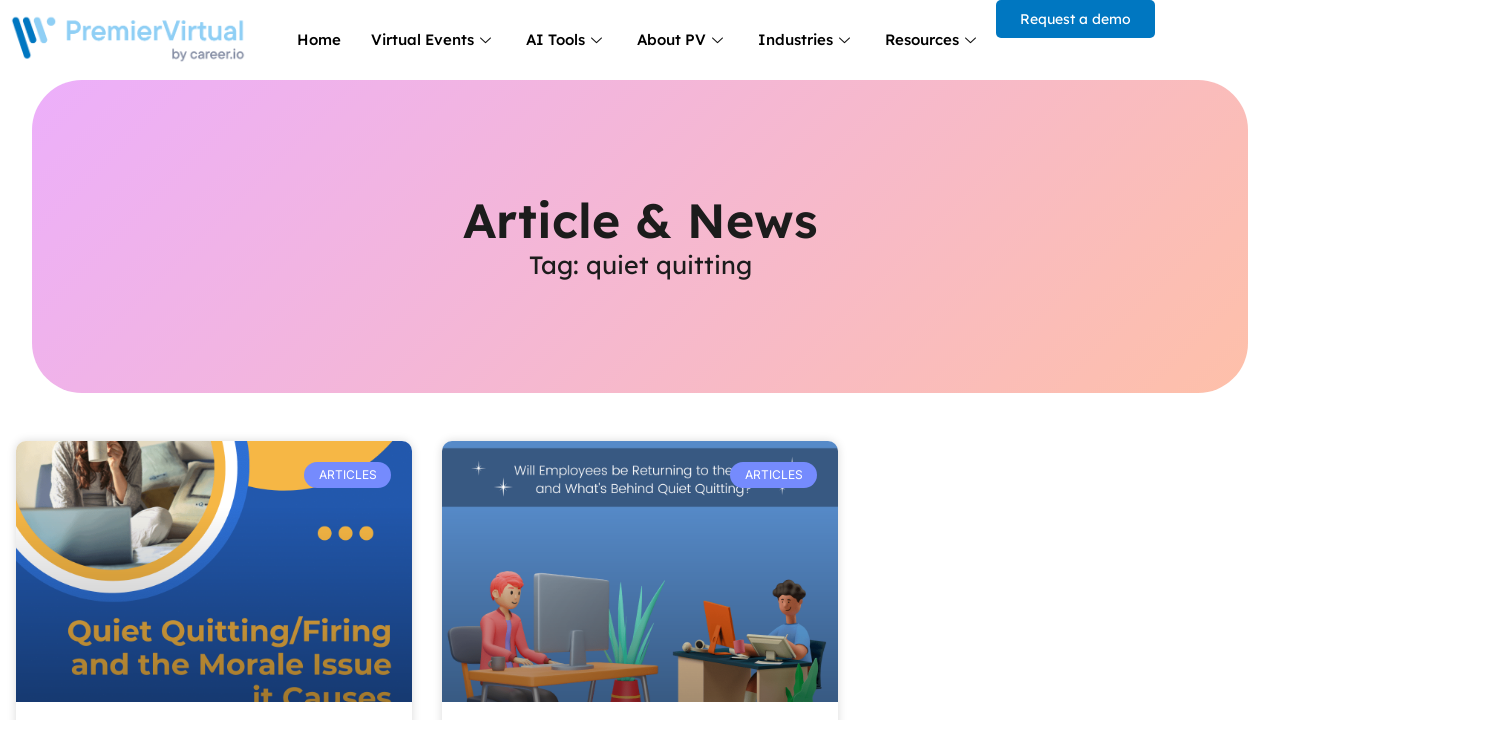

--- FILE ---
content_type: text/html; charset=UTF-8
request_url: https://premiervirtual.com/tag/quiet-quitting/
body_size: 19568
content:
<!DOCTYPE html>
<html dir="ltr" lang="en-US" prefix="og: https://ogp.me/ns#">
<head>
	<meta charset="UTF-8">
	<meta name="viewport" content="width=device-width, initial-scale=1.0"/>
		<title>quiet quitting - Premier Virtual</title>
	<style>img:is([sizes="auto" i], [sizes^="auto," i]) { contain-intrinsic-size: 3000px 1500px }</style>
	
		<!-- All in One SEO 4.8.6.1 - aioseo.com -->
	<meta name="robots" content="max-image-preview:large" />
	<link rel="canonical" href="https://premiervirtual.com/tag/quiet-quitting/" />
	<meta name="generator" content="All in One SEO (AIOSEO) 4.8.6.1" />
		<script type="application/ld+json" class="aioseo-schema">
			{"@context":"https:\/\/schema.org","@graph":[{"@type":"BreadcrumbList","@id":"https:\/\/premiervirtual.com\/tag\/quiet-quitting\/#breadcrumblist","itemListElement":[{"@type":"ListItem","@id":"https:\/\/premiervirtual.com#listItem","position":1,"name":"Home","item":"https:\/\/premiervirtual.com","nextItem":{"@type":"ListItem","@id":"https:\/\/premiervirtual.com\/tag\/quiet-quitting\/#listItem","name":"quiet quitting"}},{"@type":"ListItem","@id":"https:\/\/premiervirtual.com\/tag\/quiet-quitting\/#listItem","position":2,"name":"quiet quitting","previousItem":{"@type":"ListItem","@id":"https:\/\/premiervirtual.com#listItem","name":"Home"}}]},{"@type":"CollectionPage","@id":"https:\/\/premiervirtual.com\/tag\/quiet-quitting\/#collectionpage","url":"https:\/\/premiervirtual.com\/tag\/quiet-quitting\/","name":"quiet quitting - Premier Virtual","inLanguage":"en-US","isPartOf":{"@id":"https:\/\/premiervirtual.com\/#website"},"breadcrumb":{"@id":"https:\/\/premiervirtual.com\/tag\/quiet-quitting\/#breadcrumblist"}},{"@type":"Organization","@id":"https:\/\/premiervirtual.com\/#organization","name":"Premier Virtual","url":"https:\/\/premiervirtual.com\/"},{"@type":"WebSite","@id":"https:\/\/premiervirtual.com\/#website","url":"https:\/\/premiervirtual.com\/","name":"Premier Virtual","inLanguage":"en-US","publisher":{"@id":"https:\/\/premiervirtual.com\/#organization"}}]}
		</script>
		<!-- All in One SEO -->

<link rel='dns-prefetch' href='//js.hs-scripts.com' />
<link rel="alternate" type="application/rss+xml" title="Premier Virtual &raquo; Feed" href="https://premiervirtual.com/feed/" />
<link rel="alternate" type="application/rss+xml" title="Premier Virtual &raquo; Comments Feed" href="https://premiervirtual.com/comments/feed/" />
<link rel="alternate" type="application/rss+xml" title="Premier Virtual &raquo; quiet quitting Tag Feed" href="https://premiervirtual.com/tag/quiet-quitting/feed/" />
<script>
window._wpemojiSettings = {"baseUrl":"https:\/\/s.w.org\/images\/core\/emoji\/16.0.1\/72x72\/","ext":".png","svgUrl":"https:\/\/s.w.org\/images\/core\/emoji\/16.0.1\/svg\/","svgExt":".svg","source":{"concatemoji":"https:\/\/premiervirtual.com\/wp-includes\/js\/wp-emoji-release.min.js?ver=6.8.3"}};
/*! This file is auto-generated */
!function(s,n){var o,i,e;function c(e){try{var t={supportTests:e,timestamp:(new Date).valueOf()};sessionStorage.setItem(o,JSON.stringify(t))}catch(e){}}function p(e,t,n){e.clearRect(0,0,e.canvas.width,e.canvas.height),e.fillText(t,0,0);var t=new Uint32Array(e.getImageData(0,0,e.canvas.width,e.canvas.height).data),a=(e.clearRect(0,0,e.canvas.width,e.canvas.height),e.fillText(n,0,0),new Uint32Array(e.getImageData(0,0,e.canvas.width,e.canvas.height).data));return t.every(function(e,t){return e===a[t]})}function u(e,t){e.clearRect(0,0,e.canvas.width,e.canvas.height),e.fillText(t,0,0);for(var n=e.getImageData(16,16,1,1),a=0;a<n.data.length;a++)if(0!==n.data[a])return!1;return!0}function f(e,t,n,a){switch(t){case"flag":return n(e,"\ud83c\udff3\ufe0f\u200d\u26a7\ufe0f","\ud83c\udff3\ufe0f\u200b\u26a7\ufe0f")?!1:!n(e,"\ud83c\udde8\ud83c\uddf6","\ud83c\udde8\u200b\ud83c\uddf6")&&!n(e,"\ud83c\udff4\udb40\udc67\udb40\udc62\udb40\udc65\udb40\udc6e\udb40\udc67\udb40\udc7f","\ud83c\udff4\u200b\udb40\udc67\u200b\udb40\udc62\u200b\udb40\udc65\u200b\udb40\udc6e\u200b\udb40\udc67\u200b\udb40\udc7f");case"emoji":return!a(e,"\ud83e\udedf")}return!1}function g(e,t,n,a){var r="undefined"!=typeof WorkerGlobalScope&&self instanceof WorkerGlobalScope?new OffscreenCanvas(300,150):s.createElement("canvas"),o=r.getContext("2d",{willReadFrequently:!0}),i=(o.textBaseline="top",o.font="600 32px Arial",{});return e.forEach(function(e){i[e]=t(o,e,n,a)}),i}function t(e){var t=s.createElement("script");t.src=e,t.defer=!0,s.head.appendChild(t)}"undefined"!=typeof Promise&&(o="wpEmojiSettingsSupports",i=["flag","emoji"],n.supports={everything:!0,everythingExceptFlag:!0},e=new Promise(function(e){s.addEventListener("DOMContentLoaded",e,{once:!0})}),new Promise(function(t){var n=function(){try{var e=JSON.parse(sessionStorage.getItem(o));if("object"==typeof e&&"number"==typeof e.timestamp&&(new Date).valueOf()<e.timestamp+604800&&"object"==typeof e.supportTests)return e.supportTests}catch(e){}return null}();if(!n){if("undefined"!=typeof Worker&&"undefined"!=typeof OffscreenCanvas&&"undefined"!=typeof URL&&URL.createObjectURL&&"undefined"!=typeof Blob)try{var e="postMessage("+g.toString()+"("+[JSON.stringify(i),f.toString(),p.toString(),u.toString()].join(",")+"));",a=new Blob([e],{type:"text/javascript"}),r=new Worker(URL.createObjectURL(a),{name:"wpTestEmojiSupports"});return void(r.onmessage=function(e){c(n=e.data),r.terminate(),t(n)})}catch(e){}c(n=g(i,f,p,u))}t(n)}).then(function(e){for(var t in e)n.supports[t]=e[t],n.supports.everything=n.supports.everything&&n.supports[t],"flag"!==t&&(n.supports.everythingExceptFlag=n.supports.everythingExceptFlag&&n.supports[t]);n.supports.everythingExceptFlag=n.supports.everythingExceptFlag&&!n.supports.flag,n.DOMReady=!1,n.readyCallback=function(){n.DOMReady=!0}}).then(function(){return e}).then(function(){var e;n.supports.everything||(n.readyCallback(),(e=n.source||{}).concatemoji?t(e.concatemoji):e.wpemoji&&e.twemoji&&(t(e.twemoji),t(e.wpemoji)))}))}((window,document),window._wpemojiSettings);
</script>
<link rel='stylesheet' id='elementor-frontend-css' href='https://premiervirtual.com/wp-content/plugins/elementor/assets/css/frontend.min.css?ver=3.29.2' media='all' />
<link rel='stylesheet' id='elementor-post-8669-css' href='https://premiervirtual.com/wp-content/uploads/elementor/css/post-8669.css?ver=1756142509' media='all' />
<style id='wp-emoji-styles-inline-css'>

	img.wp-smiley, img.emoji {
		display: inline !important;
		border: none !important;
		box-shadow: none !important;
		height: 1em !important;
		width: 1em !important;
		margin: 0 0.07em !important;
		vertical-align: -0.1em !important;
		background: none !important;
		padding: 0 !important;
	}
</style>
<link rel='stylesheet' id='wp-block-library-css' href='https://premiervirtual.com/wp-includes/css/dist/block-library/style.min.css?ver=6.8.3' media='all' />
<style id='classic-theme-styles-inline-css'>
/*! This file is auto-generated */
.wp-block-button__link{color:#fff;background-color:#32373c;border-radius:9999px;box-shadow:none;text-decoration:none;padding:calc(.667em + 2px) calc(1.333em + 2px);font-size:1.125em}.wp-block-file__button{background:#32373c;color:#fff;text-decoration:none}
</style>
<style id='global-styles-inline-css'>
:root{--wp--preset--aspect-ratio--square: 1;--wp--preset--aspect-ratio--4-3: 4/3;--wp--preset--aspect-ratio--3-4: 3/4;--wp--preset--aspect-ratio--3-2: 3/2;--wp--preset--aspect-ratio--2-3: 2/3;--wp--preset--aspect-ratio--16-9: 16/9;--wp--preset--aspect-ratio--9-16: 9/16;--wp--preset--color--black: #000000;--wp--preset--color--cyan-bluish-gray: #abb8c3;--wp--preset--color--white: #ffffff;--wp--preset--color--pale-pink: #f78da7;--wp--preset--color--vivid-red: #cf2e2e;--wp--preset--color--luminous-vivid-orange: #ff6900;--wp--preset--color--luminous-vivid-amber: #fcb900;--wp--preset--color--light-green-cyan: #7bdcb5;--wp--preset--color--vivid-green-cyan: #00d084;--wp--preset--color--pale-cyan-blue: #8ed1fc;--wp--preset--color--vivid-cyan-blue: #0693e3;--wp--preset--color--vivid-purple: #9b51e0;--wp--preset--gradient--vivid-cyan-blue-to-vivid-purple: linear-gradient(135deg,rgba(6,147,227,1) 0%,rgb(155,81,224) 100%);--wp--preset--gradient--light-green-cyan-to-vivid-green-cyan: linear-gradient(135deg,rgb(122,220,180) 0%,rgb(0,208,130) 100%);--wp--preset--gradient--luminous-vivid-amber-to-luminous-vivid-orange: linear-gradient(135deg,rgba(252,185,0,1) 0%,rgba(255,105,0,1) 100%);--wp--preset--gradient--luminous-vivid-orange-to-vivid-red: linear-gradient(135deg,rgba(255,105,0,1) 0%,rgb(207,46,46) 100%);--wp--preset--gradient--very-light-gray-to-cyan-bluish-gray: linear-gradient(135deg,rgb(238,238,238) 0%,rgb(169,184,195) 100%);--wp--preset--gradient--cool-to-warm-spectrum: linear-gradient(135deg,rgb(74,234,220) 0%,rgb(151,120,209) 20%,rgb(207,42,186) 40%,rgb(238,44,130) 60%,rgb(251,105,98) 80%,rgb(254,248,76) 100%);--wp--preset--gradient--blush-light-purple: linear-gradient(135deg,rgb(255,206,236) 0%,rgb(152,150,240) 100%);--wp--preset--gradient--blush-bordeaux: linear-gradient(135deg,rgb(254,205,165) 0%,rgb(254,45,45) 50%,rgb(107,0,62) 100%);--wp--preset--gradient--luminous-dusk: linear-gradient(135deg,rgb(255,203,112) 0%,rgb(199,81,192) 50%,rgb(65,88,208) 100%);--wp--preset--gradient--pale-ocean: linear-gradient(135deg,rgb(255,245,203) 0%,rgb(182,227,212) 50%,rgb(51,167,181) 100%);--wp--preset--gradient--electric-grass: linear-gradient(135deg,rgb(202,248,128) 0%,rgb(113,206,126) 100%);--wp--preset--gradient--midnight: linear-gradient(135deg,rgb(2,3,129) 0%,rgb(40,116,252) 100%);--wp--preset--font-size--small: 13px;--wp--preset--font-size--medium: 20px;--wp--preset--font-size--large: 36px;--wp--preset--font-size--x-large: 42px;--wp--preset--spacing--20: 0.44rem;--wp--preset--spacing--30: 0.67rem;--wp--preset--spacing--40: 1rem;--wp--preset--spacing--50: 1.5rem;--wp--preset--spacing--60: 2.25rem;--wp--preset--spacing--70: 3.38rem;--wp--preset--spacing--80: 5.06rem;--wp--preset--shadow--natural: 6px 6px 9px rgba(0, 0, 0, 0.2);--wp--preset--shadow--deep: 12px 12px 50px rgba(0, 0, 0, 0.4);--wp--preset--shadow--sharp: 6px 6px 0px rgba(0, 0, 0, 0.2);--wp--preset--shadow--outlined: 6px 6px 0px -3px rgba(255, 255, 255, 1), 6px 6px rgba(0, 0, 0, 1);--wp--preset--shadow--crisp: 6px 6px 0px rgba(0, 0, 0, 1);}:where(.is-layout-flex){gap: 0.5em;}:where(.is-layout-grid){gap: 0.5em;}body .is-layout-flex{display: flex;}.is-layout-flex{flex-wrap: wrap;align-items: center;}.is-layout-flex > :is(*, div){margin: 0;}body .is-layout-grid{display: grid;}.is-layout-grid > :is(*, div){margin: 0;}:where(.wp-block-columns.is-layout-flex){gap: 2em;}:where(.wp-block-columns.is-layout-grid){gap: 2em;}:where(.wp-block-post-template.is-layout-flex){gap: 1.25em;}:where(.wp-block-post-template.is-layout-grid){gap: 1.25em;}.has-black-color{color: var(--wp--preset--color--black) !important;}.has-cyan-bluish-gray-color{color: var(--wp--preset--color--cyan-bluish-gray) !important;}.has-white-color{color: var(--wp--preset--color--white) !important;}.has-pale-pink-color{color: var(--wp--preset--color--pale-pink) !important;}.has-vivid-red-color{color: var(--wp--preset--color--vivid-red) !important;}.has-luminous-vivid-orange-color{color: var(--wp--preset--color--luminous-vivid-orange) !important;}.has-luminous-vivid-amber-color{color: var(--wp--preset--color--luminous-vivid-amber) !important;}.has-light-green-cyan-color{color: var(--wp--preset--color--light-green-cyan) !important;}.has-vivid-green-cyan-color{color: var(--wp--preset--color--vivid-green-cyan) !important;}.has-pale-cyan-blue-color{color: var(--wp--preset--color--pale-cyan-blue) !important;}.has-vivid-cyan-blue-color{color: var(--wp--preset--color--vivid-cyan-blue) !important;}.has-vivid-purple-color{color: var(--wp--preset--color--vivid-purple) !important;}.has-black-background-color{background-color: var(--wp--preset--color--black) !important;}.has-cyan-bluish-gray-background-color{background-color: var(--wp--preset--color--cyan-bluish-gray) !important;}.has-white-background-color{background-color: var(--wp--preset--color--white) !important;}.has-pale-pink-background-color{background-color: var(--wp--preset--color--pale-pink) !important;}.has-vivid-red-background-color{background-color: var(--wp--preset--color--vivid-red) !important;}.has-luminous-vivid-orange-background-color{background-color: var(--wp--preset--color--luminous-vivid-orange) !important;}.has-luminous-vivid-amber-background-color{background-color: var(--wp--preset--color--luminous-vivid-amber) !important;}.has-light-green-cyan-background-color{background-color: var(--wp--preset--color--light-green-cyan) !important;}.has-vivid-green-cyan-background-color{background-color: var(--wp--preset--color--vivid-green-cyan) !important;}.has-pale-cyan-blue-background-color{background-color: var(--wp--preset--color--pale-cyan-blue) !important;}.has-vivid-cyan-blue-background-color{background-color: var(--wp--preset--color--vivid-cyan-blue) !important;}.has-vivid-purple-background-color{background-color: var(--wp--preset--color--vivid-purple) !important;}.has-black-border-color{border-color: var(--wp--preset--color--black) !important;}.has-cyan-bluish-gray-border-color{border-color: var(--wp--preset--color--cyan-bluish-gray) !important;}.has-white-border-color{border-color: var(--wp--preset--color--white) !important;}.has-pale-pink-border-color{border-color: var(--wp--preset--color--pale-pink) !important;}.has-vivid-red-border-color{border-color: var(--wp--preset--color--vivid-red) !important;}.has-luminous-vivid-orange-border-color{border-color: var(--wp--preset--color--luminous-vivid-orange) !important;}.has-luminous-vivid-amber-border-color{border-color: var(--wp--preset--color--luminous-vivid-amber) !important;}.has-light-green-cyan-border-color{border-color: var(--wp--preset--color--light-green-cyan) !important;}.has-vivid-green-cyan-border-color{border-color: var(--wp--preset--color--vivid-green-cyan) !important;}.has-pale-cyan-blue-border-color{border-color: var(--wp--preset--color--pale-cyan-blue) !important;}.has-vivid-cyan-blue-border-color{border-color: var(--wp--preset--color--vivid-cyan-blue) !important;}.has-vivid-purple-border-color{border-color: var(--wp--preset--color--vivid-purple) !important;}.has-vivid-cyan-blue-to-vivid-purple-gradient-background{background: var(--wp--preset--gradient--vivid-cyan-blue-to-vivid-purple) !important;}.has-light-green-cyan-to-vivid-green-cyan-gradient-background{background: var(--wp--preset--gradient--light-green-cyan-to-vivid-green-cyan) !important;}.has-luminous-vivid-amber-to-luminous-vivid-orange-gradient-background{background: var(--wp--preset--gradient--luminous-vivid-amber-to-luminous-vivid-orange) !important;}.has-luminous-vivid-orange-to-vivid-red-gradient-background{background: var(--wp--preset--gradient--luminous-vivid-orange-to-vivid-red) !important;}.has-very-light-gray-to-cyan-bluish-gray-gradient-background{background: var(--wp--preset--gradient--very-light-gray-to-cyan-bluish-gray) !important;}.has-cool-to-warm-spectrum-gradient-background{background: var(--wp--preset--gradient--cool-to-warm-spectrum) !important;}.has-blush-light-purple-gradient-background{background: var(--wp--preset--gradient--blush-light-purple) !important;}.has-blush-bordeaux-gradient-background{background: var(--wp--preset--gradient--blush-bordeaux) !important;}.has-luminous-dusk-gradient-background{background: var(--wp--preset--gradient--luminous-dusk) !important;}.has-pale-ocean-gradient-background{background: var(--wp--preset--gradient--pale-ocean) !important;}.has-electric-grass-gradient-background{background: var(--wp--preset--gradient--electric-grass) !important;}.has-midnight-gradient-background{background: var(--wp--preset--gradient--midnight) !important;}.has-small-font-size{font-size: var(--wp--preset--font-size--small) !important;}.has-medium-font-size{font-size: var(--wp--preset--font-size--medium) !important;}.has-large-font-size{font-size: var(--wp--preset--font-size--large) !important;}.has-x-large-font-size{font-size: var(--wp--preset--font-size--x-large) !important;}
:where(.wp-block-post-template.is-layout-flex){gap: 1.25em;}:where(.wp-block-post-template.is-layout-grid){gap: 1.25em;}
:where(.wp-block-columns.is-layout-flex){gap: 2em;}:where(.wp-block-columns.is-layout-grid){gap: 2em;}
:root :where(.wp-block-pullquote){font-size: 1.5em;line-height: 1.6;}
</style>
<link rel='stylesheet' id='hello-elementor-css' href='https://premiervirtual.com/wp-content/themes/hello-elementor/style.min.css?ver=3.1.1' media='all' />
<link rel='stylesheet' id='hello-elementor-theme-style-css' href='https://premiervirtual.com/wp-content/themes/hello-elementor/theme.min.css?ver=3.1.1' media='all' />
<link rel='stylesheet' id='hello-elementor-header-footer-css' href='https://premiervirtual.com/wp-content/themes/hello-elementor/header-footer.min.css?ver=3.1.1' media='all' />
<link rel='stylesheet' id='elementor-post-8-css' href='https://premiervirtual.com/wp-content/uploads/elementor/css/post-8.css?ver=1756142509' media='all' />
<link rel='stylesheet' id='widget-image-css' href='https://premiervirtual.com/wp-content/plugins/elementor/assets/css/widget-image.min.css?ver=3.29.2' media='all' />
<link rel='stylesheet' id='widget-heading-css' href='https://premiervirtual.com/wp-content/plugins/elementor/assets/css/widget-heading.min.css?ver=3.29.2' media='all' />
<link rel='stylesheet' id='e-animation-pop-css' href='https://premiervirtual.com/wp-content/plugins/elementor/assets/lib/animations/styles/e-animation-pop.min.css?ver=3.29.2' media='all' />
<link rel='stylesheet' id='widget-social-icons-css' href='https://premiervirtual.com/wp-content/plugins/elementor/assets/css/widget-social-icons.min.css?ver=3.29.2' media='all' />
<link rel='stylesheet' id='e-apple-webkit-css' href='https://premiervirtual.com/wp-content/plugins/elementor/assets/css/conditionals/apple-webkit.min.css?ver=3.29.2' media='all' />
<link rel='stylesheet' id='widget-icon-list-css' href='https://premiervirtual.com/wp-content/plugins/elementor/assets/css/widget-icon-list.min.css?ver=3.29.2' media='all' />
<link rel='stylesheet' id='e-animation-fadeInUp-css' href='https://premiervirtual.com/wp-content/plugins/elementor/assets/lib/animations/styles/fadeInUp.min.css?ver=3.29.2' media='all' />
<link rel='stylesheet' id='e-animation-fadeInDown-css' href='https://premiervirtual.com/wp-content/plugins/elementor/assets/lib/animations/styles/fadeInDown.min.css?ver=3.29.2' media='all' />
<link rel='stylesheet' id='e-animation-fadeIn-css' href='https://premiervirtual.com/wp-content/plugins/elementor/assets/lib/animations/styles/fadeIn.min.css?ver=3.29.2' media='all' />
<link rel='stylesheet' id='widget-posts-css' href='https://premiervirtual.com/wp-content/plugins/elementor-pro/assets/css/widget-posts.min.css?ver=3.28.2' media='all' />
<link rel='stylesheet' id='cotton-css' href='https://premiervirtual.com/wp-content/plugins/elementskit/modules/mouse-cursor/assets/css/style.css?ver=3.7.6' media='all' />
<link rel='stylesheet' id='elementor-post-96-css' href='https://premiervirtual.com/wp-content/uploads/elementor/css/post-96.css?ver=1756142512' media='all' />
<link rel='stylesheet' id='elementor-post-7973-css' href='https://premiervirtual.com/wp-content/uploads/elementor/css/post-7973.css?ver=1756152113' media='all' />
<link rel='stylesheet' id='elementskit-parallax-style-css' href='https://premiervirtual.com/wp-content/plugins/elementskit/modules/parallax/assets/css/style.css?ver=3.7.6' media='all' />
<link rel='stylesheet' id='ekit-widget-styles-css' href='https://premiervirtual.com/wp-content/plugins/elementskit-lite/widgets/init/assets/css/widget-styles.css?ver=3.5.4' media='all' />
<link rel='stylesheet' id='ekit-widget-styles-pro-css' href='https://premiervirtual.com/wp-content/plugins/elementskit/widgets/init/assets/css/widget-styles-pro.css?ver=3.7.6' media='all' />
<link rel='stylesheet' id='ekit-responsive-css' href='https://premiervirtual.com/wp-content/plugins/elementskit-lite/widgets/init/assets/css/responsive.css?ver=3.5.4' media='all' />
<link rel='stylesheet' id='elementor-gf-local-lexend-css' href='https://premiervirtual.com/wp-content/uploads/elementor/google-fonts/css/lexend.css?ver=1743508762' media='all' />
<link rel='stylesheet' id='elementor-gf-local-inter-css' href='https://premiervirtual.com/wp-content/uploads/elementor/google-fonts/css/inter.css?ver=1743508795' media='all' />
<link rel='stylesheet' id='elementor-gf-local-dmsans-css' href='https://premiervirtual.com/wp-content/uploads/elementor/google-fonts/css/dmsans.css?ver=1743508800' media='all' />
<script src="https://premiervirtual.com/wp-includes/js/jquery/jquery.min.js?ver=3.7.1" id="jquery-core-js"></script>
<script src="https://premiervirtual.com/wp-includes/js/jquery/jquery-migrate.min.js?ver=3.4.1" id="jquery-migrate-js"></script>
<script src="https://premiervirtual.com/wp-content/plugins/elementskit/modules/parallax/assets/js/jarallax.js?ver=3.7.6" id="jarallax-js"></script>
<link rel="https://api.w.org/" href="https://premiervirtual.com/wp-json/" /><link rel="alternate" title="JSON" type="application/json" href="https://premiervirtual.com/wp-json/wp/v2/tags/380" /><link rel="EditURI" type="application/rsd+xml" title="RSD" href="https://premiervirtual.com/xmlrpc.php?rsd" />
			<!-- DO NOT COPY THIS SNIPPET! Start of Page Analytics Tracking for HubSpot WordPress plugin v11.3.6-->
			<script class="hsq-set-content-id" data-content-id="listing-page">
				var _hsq = _hsq || [];
				_hsq.push(["setContentType", "listing-page"]);
			</script>
			<!-- DO NOT COPY THIS SNIPPET! End of Page Analytics Tracking for HubSpot WordPress plugin -->
			<meta name="generator" content="Elementor 3.29.2; features: e_font_icon_svg, additional_custom_breakpoints, e_local_google_fonts, e_element_cache; settings: css_print_method-external, google_font-enabled, font_display-swap">
<script type="text/javascript">var elementskit_module_parallax_url = "https://premiervirtual.com/wp-content/plugins/elementskit/modules/parallax/";</script>			<style>
				.e-con.e-parent:nth-of-type(n+4):not(.e-lazyloaded):not(.e-no-lazyload),
				.e-con.e-parent:nth-of-type(n+4):not(.e-lazyloaded):not(.e-no-lazyload) * {
					background-image: none !important;
				}
				@media screen and (max-height: 1024px) {
					.e-con.e-parent:nth-of-type(n+3):not(.e-lazyloaded):not(.e-no-lazyload),
					.e-con.e-parent:nth-of-type(n+3):not(.e-lazyloaded):not(.e-no-lazyload) * {
						background-image: none !important;
					}
				}
				@media screen and (max-height: 640px) {
					.e-con.e-parent:nth-of-type(n+2):not(.e-lazyloaded):not(.e-no-lazyload),
					.e-con.e-parent:nth-of-type(n+2):not(.e-lazyloaded):not(.e-no-lazyload) * {
						background-image: none !important;
					}
				}
			</style>
			</head>
<body class="archive tag tag-quiet-quitting tag-380 wp-theme-hello-elementor eio-default elementor-page-7973 elementor-default elementor-template-full-width elementor-kit-8">
<div class="ekit-template-content-markup ekit-template-content-header ekit-template-content-theme-support">
		<div data-elementor-type="wp-post" data-elementor-id="8669" class="elementor elementor-8669" data-elementor-post-type="elementskit_template">
				<div class="elementor-element elementor-element-2d95575b e-flex e-con-boxed e-con e-parent" data-id="2d95575b" data-element_type="container" data-settings="{&quot;ekit_has_onepagescroll_dot&quot;:&quot;yes&quot;}">
					<div class="e-con-inner">
		<div class="elementor-element elementor-element-7ea072a6 e-con-full e-flex e-con e-child" data-id="7ea072a6" data-element_type="container" data-settings="{&quot;ekit_has_onepagescroll_dot&quot;:&quot;yes&quot;}">
				<div class="elementor-element elementor-element-7e78bffb elementor-widget elementor-widget-image" data-id="7e78bffb" data-element_type="widget" data-settings="{&quot;ekit_we_effect_on&quot;:&quot;none&quot;}" data-widget_type="image.default">
				<div class="elementor-widget-container">
																<a href="https://premiervirtual.com">
							<img fetchpriority="high" width="1024" height="222" src="https://premiervirtual.com/wp-content/uploads/2025/03/New-PV-Logo-White-1-1024x222-2.webp" class="attachment-full size-full wp-image-8670" alt="" srcset="https://premiervirtual.com/wp-content/uploads/2025/03/New-PV-Logo-White-1-1024x222-2.webp 1024w, https://premiervirtual.com/wp-content/uploads/2025/03/New-PV-Logo-White-1-1024x222-2-300x65.webp 300w, https://premiervirtual.com/wp-content/uploads/2025/03/New-PV-Logo-White-1-1024x222-2-768x167.webp 768w" sizes="(max-width: 1024px) 100vw, 1024px" />								</a>
															</div>
				</div>
				</div>
		<div class="elementor-element elementor-element-4895a52c e-con-full e-flex e-con e-child" data-id="4895a52c" data-element_type="container" data-settings="{&quot;ekit_has_onepagescroll_dot&quot;:&quot;yes&quot;}">
				<div class="elementor-element elementor-element-502f996c elementor-widget elementor-widget-ekit-nav-menu" data-id="502f996c" data-element_type="widget" data-settings="{&quot;ekit_we_effect_on&quot;:&quot;none&quot;}" data-widget_type="ekit-nav-menu.default">
				<div class="elementor-widget-container">
							<nav class="ekit-wid-con ekit_menu_responsive_tablet" 
			data-hamburger-icon="" 
			data-hamburger-icon-type="icon" 
			data-responsive-breakpoint="1024">
			            <button class="elementskit-menu-hamburger elementskit-menu-toggler"  type="button" aria-label="hamburger-icon">
                                    <span class="elementskit-menu-hamburger-icon"></span><span class="elementskit-menu-hamburger-icon"></span><span class="elementskit-menu-hamburger-icon"></span>
                            </button>
            <div id="ekit-megamenu-main-menu" class="elementskit-menu-container elementskit-menu-offcanvas-elements elementskit-navbar-nav-default ekit-nav-menu-one-page-no ekit-nav-dropdown-hover"><ul id="menu-main-menu" class="elementskit-navbar-nav elementskit-menu-po-left submenu-click-on-icon"><li id="menu-item-8677" class="menu-item menu-item-type-post_type menu-item-object-page menu-item-home menu-item-8677 nav-item elementskit-mobile-builder-content" data-vertical-menu=750px><a href="https://premiervirtual.com/" class="ekit-menu-nav-link">Home</a></li>
<li id="menu-item-8655" class="menu-item menu-item-type-custom menu-item-object-custom menu-item-8655 nav-item elementskit-dropdown-has relative_position elementskit-dropdown-menu-custom_width elementskit-megamenu-has elementskit-mobile-builder-content" data-vertical-menu=500><a href="#" class="ekit-menu-nav-link">Virtual Events<i class="icon icon-down-arrow1 elementskit-submenu-indicator"></i></a><div class="elementskit-megamenu-panel">		<div data-elementor-type="wp-post" data-elementor-id="8675" class="elementor elementor-8675" data-elementor-post-type="elementskit_content">
				<div class="elementor-element elementor-element-231943c8 e-flex e-con-boxed e-con e-parent" data-id="231943c8" data-element_type="container" data-settings="{&quot;background_background&quot;:&quot;classic&quot;,&quot;ekit_has_onepagescroll_dot&quot;:&quot;yes&quot;}">
					<div class="e-con-inner">
		<div class="elementor-element elementor-element-61184add e-con-full e-flex e-con e-child" data-id="61184add" data-element_type="container" data-settings="{&quot;ekit_has_onepagescroll_dot&quot;:&quot;yes&quot;}">
				<div class="elementor-element elementor-element-d7d0377 elementor-position-left elementor-vertical-align-middle elementor-view-default elementor-mobile-position-top elementor-widget elementor-widget-icon-box" data-id="d7d0377" data-element_type="widget" data-settings="{&quot;ekit_we_effect_on&quot;:&quot;none&quot;}" data-widget_type="icon-box.default">
				<div class="elementor-widget-container">
							<div class="elementor-icon-box-wrapper">

						<div class="elementor-icon-box-icon">
				<a href="https://premiervirtual.com/virtual-job-fairs/" class="elementor-icon" tabindex="-1" aria-label="Virtual Job Fairs">
				<svg aria-hidden="true" class="e-font-icon-svg e-fas-laptop" viewBox="0 0 640 512" xmlns="http://www.w3.org/2000/svg"><path d="M624 416H381.54c-.74 19.81-14.71 32-32.74 32H288c-18.69 0-33.02-17.47-32.77-32H16c-8.8 0-16 7.2-16 16v16c0 35.2 28.8 64 64 64h512c35.2 0 64-28.8 64-64v-16c0-8.8-7.2-16-16-16zM576 48c0-26.4-21.6-48-48-48H112C85.6 0 64 21.6 64 48v336h512V48zm-64 272H128V64h384v256z"></path></svg>				</a>
			</div>
			
						<div class="elementor-icon-box-content">

									<h5 class="elementor-icon-box-title">
						<a href="https://premiervirtual.com/virtual-job-fairs/" >
							Virtual Job Fairs						</a>
					</h5>
				
									<p class="elementor-icon-box-description">
						Virtual event with look and feel of live event					</p>
				
			</div>
			
		</div>
						</div>
				</div>
				<div class="elementor-element elementor-element-f1ea1ca elementor-position-left elementor-vertical-align-middle elementor-view-default elementor-mobile-position-top elementor-widget elementor-widget-icon-box" data-id="f1ea1ca" data-element_type="widget" data-settings="{&quot;ekit_we_effect_on&quot;:&quot;none&quot;}" data-widget_type="icon-box.default">
				<div class="elementor-widget-container">
							<div class="elementor-icon-box-wrapper">

						<div class="elementor-icon-box-icon">
				<a href="https://premiervirtual.com/hybrid-events/" class="elementor-icon" tabindex="-1" aria-label="Hybrid Events">
				<svg aria-hidden="true" class="e-font-icon-svg e-far-building" viewBox="0 0 448 512" xmlns="http://www.w3.org/2000/svg"><path d="M128 148v-40c0-6.6 5.4-12 12-12h40c6.6 0 12 5.4 12 12v40c0 6.6-5.4 12-12 12h-40c-6.6 0-12-5.4-12-12zm140 12h40c6.6 0 12-5.4 12-12v-40c0-6.6-5.4-12-12-12h-40c-6.6 0-12 5.4-12 12v40c0 6.6 5.4 12 12 12zm-128 96h40c6.6 0 12-5.4 12-12v-40c0-6.6-5.4-12-12-12h-40c-6.6 0-12 5.4-12 12v40c0 6.6 5.4 12 12 12zm128 0h40c6.6 0 12-5.4 12-12v-40c0-6.6-5.4-12-12-12h-40c-6.6 0-12 5.4-12 12v40c0 6.6 5.4 12 12 12zm-76 84v-40c0-6.6-5.4-12-12-12h-40c-6.6 0-12 5.4-12 12v40c0 6.6 5.4 12 12 12h40c6.6 0 12-5.4 12-12zm76 12h40c6.6 0 12-5.4 12-12v-40c0-6.6-5.4-12-12-12h-40c-6.6 0-12 5.4-12 12v40c0 6.6 5.4 12 12 12zm180 124v36H0v-36c0-6.6 5.4-12 12-12h19.5V24c0-13.3 10.7-24 24-24h337c13.3 0 24 10.7 24 24v440H436c6.6 0 12 5.4 12 12zM79.5 463H192v-67c0-6.6 5.4-12 12-12h40c6.6 0 12 5.4 12 12v67h112.5V49L80 48l-.5 415z"></path></svg>				</a>
			</div>
			
						<div class="elementor-icon-box-content">

									<h5 class="elementor-icon-box-title">
						<a href="https://premiervirtual.com/hybrid-events/" >
							Hybrid Events						</a>
					</h5>
				
									<p class="elementor-icon-box-description">
						Virtual event with look and feel of live event					</p>
				
			</div>
			
		</div>
						</div>
				</div>
				</div>
					</div>
				</div>
				</div>
		</div></li>
<li id="menu-item-8654" class="menu-item menu-item-type-custom menu-item-object-custom menu-item-8654 nav-item elementskit-dropdown-has relative_position elementskit-dropdown-menu-default_width elementskit-megamenu-has elementskit-mobile-builder-content" data-vertical-menu=750px><a href="https://premiervirtual.com/ai-tools/" class="ekit-menu-nav-link">AI Tools<i class="icon icon-down-arrow1 elementskit-submenu-indicator"></i></a><div class="elementskit-megamenu-panel">		<div data-elementor-type="wp-post" data-elementor-id="8673" class="elementor elementor-8673" data-elementor-post-type="elementskit_content">
				<div class="elementor-element elementor-element-1151b39f e-flex e-con-boxed e-con e-parent" data-id="1151b39f" data-element_type="container" data-settings="{&quot;background_background&quot;:&quot;classic&quot;,&quot;ekit_has_onepagescroll_dot&quot;:&quot;yes&quot;}">
					<div class="e-con-inner">
		<div class="elementor-element elementor-element-503a0412 e-con-full e-flex e-con e-child" data-id="503a0412" data-element_type="container" data-settings="{&quot;ekit_has_onepagescroll_dot&quot;:&quot;yes&quot;}">
				<div class="elementor-element elementor-element-ed03e8b elementor-position-left elementor-vertical-align-middle elementor-widget__width-initial elementor-view-default elementor-mobile-position-top elementor-widget elementor-widget-icon-box" data-id="ed03e8b" data-element_type="widget" data-settings="{&quot;ekit_we_effect_on&quot;:&quot;none&quot;}" data-widget_type="icon-box.default">
				<div class="elementor-widget-container">
							<div class="elementor-icon-box-wrapper">

						<div class="elementor-icon-box-icon">
				<a href="https://premiervirtual.com/resume-and-cover-letter-builder/" class="elementor-icon" tabindex="-1" aria-label="Resume &amp; Cover Letter Builder">
				<svg aria-hidden="true" class="e-font-icon-svg e-far-newspaper" viewBox="0 0 576 512" xmlns="http://www.w3.org/2000/svg"><path d="M552 64H112c-20.858 0-38.643 13.377-45.248 32H24c-13.255 0-24 10.745-24 24v272c0 30.928 25.072 56 56 56h496c13.255 0 24-10.745 24-24V88c0-13.255-10.745-24-24-24zM48 392V144h16v248c0 4.411-3.589 8-8 8s-8-3.589-8-8zm480 8H111.422c.374-2.614.578-5.283.578-8V112h416v288zM172 280h136c6.627 0 12-5.373 12-12v-96c0-6.627-5.373-12-12-12H172c-6.627 0-12 5.373-12 12v96c0 6.627 5.373 12 12 12zm28-80h80v40h-80v-40zm-40 140v-24c0-6.627 5.373-12 12-12h136c6.627 0 12 5.373 12 12v24c0 6.627-5.373 12-12 12H172c-6.627 0-12-5.373-12-12zm192 0v-24c0-6.627 5.373-12 12-12h104c6.627 0 12 5.373 12 12v24c0 6.627-5.373 12-12 12H364c-6.627 0-12-5.373-12-12zm0-144v-24c0-6.627 5.373-12 12-12h104c6.627 0 12 5.373 12 12v24c0 6.627-5.373 12-12 12H364c-6.627 0-12-5.373-12-12zm0 72v-24c0-6.627 5.373-12 12-12h104c6.627 0 12 5.373 12 12v24c0 6.627-5.373 12-12 12H364c-6.627 0-12-5.373-12-12z"></path></svg>				</a>
			</div>
			
						<div class="elementor-icon-box-content">

									<h5 class="elementor-icon-box-title">
						<a href="https://premiervirtual.com/resume-and-cover-letter-builder/" >
							Resume & Cover Letter Builder						</a>
					</h5>
				
									<p class="elementor-icon-box-description">
						Easy & fast professional resume/cover letters					</p>
				
			</div>
			
		</div>
						</div>
				</div>
				<div class="elementor-element elementor-element-96e0caf elementor-position-left elementor-vertical-align-middle elementor-widget__width-initial elementor-view-default elementor-mobile-position-top elementor-widget elementor-widget-icon-box" data-id="96e0caf" data-element_type="widget" data-settings="{&quot;ekit_we_effect_on&quot;:&quot;none&quot;}" data-widget_type="icon-box.default">
				<div class="elementor-widget-container">
							<div class="elementor-icon-box-wrapper">

						<div class="elementor-icon-box-icon">
				<a href="https://premiervirtual.com/job-search/" class="elementor-icon" tabindex="-1" aria-label="Job Search Tool">
				<i aria-hidden="true" class="icon icon-magnifying-glass-search"></i>				</a>
			</div>
			
						<div class="elementor-icon-box-content">

									<h5 class="elementor-icon-box-title">
						<a href="https://premiervirtual.com/job-search/" >
							Job Search Tool						</a>
					</h5>
				
									<p class="elementor-icon-box-description">
						Learn the strategies of how to search and create a plan					</p>
				
			</div>
			
		</div>
						</div>
				</div>
				<div class="elementor-element elementor-element-863fac5 elementor-position-left elementor-vertical-align-middle elementor-widget__width-initial elementor-view-default elementor-mobile-position-top elementor-widget elementor-widget-icon-box" data-id="863fac5" data-element_type="widget" data-settings="{&quot;ekit_we_effect_on&quot;:&quot;none&quot;}" data-widget_type="icon-box.default">
				<div class="elementor-widget-container">
							<div class="elementor-icon-box-wrapper">

						<div class="elementor-icon-box-icon">
				<a href="https://premiervirtual.com/job-tracker/" class="elementor-icon" tabindex="-1" aria-label="Job Tracker">
				<i aria-hidden="true" class=" icon_datareport"></i>				</a>
			</div>
			
						<div class="elementor-icon-box-content">

									<h5 class="elementor-icon-box-title">
						<a href="https://premiervirtual.com/job-tracker/" >
							Job Tracker						</a>
					</h5>
				
									<p class="elementor-icon-box-description">
						tracks applications, interviews, and follow-ups in one place					</p>
				
			</div>
			
		</div>
						</div>
				</div>
				</div>
		<div class="elementor-element elementor-element-3a94c023 e-con-full e-flex e-con e-child" data-id="3a94c023" data-element_type="container" data-settings="{&quot;ekit_has_onepagescroll_dot&quot;:&quot;yes&quot;}">
				<div class="elementor-element elementor-element-a8d8b4d elementor-position-left elementor-vertical-align-middle elementor-widget__width-initial elementor-view-default elementor-mobile-position-top elementor-widget elementor-widget-icon-box" data-id="a8d8b4d" data-element_type="widget" data-settings="{&quot;ekit_we_effect_on&quot;:&quot;none&quot;}" data-widget_type="icon-box.default">
				<div class="elementor-widget-container">
							<div class="elementor-icon-box-wrapper">

						<div class="elementor-icon-box-icon">
				<a href="https://premiervirtual.com/interview-prep-simulator/" class="elementor-icon" tabindex="-1" aria-label="Interview Prep Simulator">
				<svg aria-hidden="true" class="e-font-icon-svg e-far-file-video" viewBox="0 0 384 512" xmlns="http://www.w3.org/2000/svg"><path d="M369.941 97.941l-83.882-83.882A48 48 0 0 0 252.118 0H48C21.49 0 0 21.49 0 48v416c0 26.51 21.49 48 48 48h288c26.51 0 48-21.49 48-48V131.882a48 48 0 0 0-14.059-33.941zM332.118 128H256V51.882L332.118 128zM48 464V48h160v104c0 13.255 10.745 24 24 24h104v288H48zm228.687-211.303L224 305.374V268c0-11.046-8.954-20-20-20H100c-11.046 0-20 8.954-20 20v104c0 11.046 8.954 20 20 20h104c11.046 0 20-8.954 20-20v-37.374l52.687 52.674C286.704 397.318 304 390.28 304 375.986V264.011c0-14.311-17.309-21.319-27.313-11.314z"></path></svg>				</a>
			</div>
			
						<div class="elementor-icon-box-content">

									<h5 class="elementor-icon-box-title">
						<a href="https://premiervirtual.com/interview-prep-simulator/" >
							Interview Prep Simulator						</a>
					</h5>
				
									<p class="elementor-icon-box-description">
						Realistic interview situations with AI feedback					</p>
				
			</div>
			
		</div>
						</div>
				</div>
				<div class="elementor-element elementor-element-0c7832e elementor-position-left elementor-vertical-align-middle elementor-widget__width-initial elementor-view-default elementor-mobile-position-top elementor-widget elementor-widget-icon-box" data-id="0c7832e" data-element_type="widget" data-settings="{&quot;ekit_we_effect_on&quot;:&quot;none&quot;}" data-widget_type="icon-box.default">
				<div class="elementor-widget-container">
							<div class="elementor-icon-box-wrapper">

						<div class="elementor-icon-box-icon">
				<a href="https://premiervirtual.com/salary-analyzer/" class="elementor-icon" tabindex="-1" aria-label="Salary Analyzer">
				<svg aria-hidden="true" class="e-font-icon-svg e-far-chart-bar" viewBox="0 0 512 512" xmlns="http://www.w3.org/2000/svg"><path d="M396.8 352h22.4c6.4 0 12.8-6.4 12.8-12.8V108.8c0-6.4-6.4-12.8-12.8-12.8h-22.4c-6.4 0-12.8 6.4-12.8 12.8v230.4c0 6.4 6.4 12.8 12.8 12.8zm-192 0h22.4c6.4 0 12.8-6.4 12.8-12.8V140.8c0-6.4-6.4-12.8-12.8-12.8h-22.4c-6.4 0-12.8 6.4-12.8 12.8v198.4c0 6.4 6.4 12.8 12.8 12.8zm96 0h22.4c6.4 0 12.8-6.4 12.8-12.8V204.8c0-6.4-6.4-12.8-12.8-12.8h-22.4c-6.4 0-12.8 6.4-12.8 12.8v134.4c0 6.4 6.4 12.8 12.8 12.8zM496 400H48V80c0-8.84-7.16-16-16-16H16C7.16 64 0 71.16 0 80v336c0 17.67 14.33 32 32 32h464c8.84 0 16-7.16 16-16v-16c0-8.84-7.16-16-16-16zm-387.2-48h22.4c6.4 0 12.8-6.4 12.8-12.8v-70.4c0-6.4-6.4-12.8-12.8-12.8h-22.4c-6.4 0-12.8 6.4-12.8 12.8v70.4c0 6.4 6.4 12.8 12.8 12.8z"></path></svg>				</a>
			</div>
			
						<div class="elementor-icon-box-content">

									<h5 class="elementor-icon-box-title">
						<a href="https://premiervirtual.com/salary-analyzer/" >
							Salary Analyzer						</a>
					</h5>
				
									<p class="elementor-icon-box-description">
						Insights into salary benchmarks based on industry, location & experience					</p>
				
			</div>
			
		</div>
						</div>
				</div>
				<div class="elementor-element elementor-element-fc30c4c elementor-position-left elementor-vertical-align-middle elementor-widget__width-initial elementor-view-default elementor-mobile-position-top elementor-widget elementor-widget-icon-box" data-id="fc30c4c" data-element_type="widget" data-settings="{&quot;ekit_we_effect_on&quot;:&quot;none&quot;}" data-widget_type="icon-box.default">
				<div class="elementor-widget-container">
							<div class="elementor-icon-box-wrapper">

						<div class="elementor-icon-box-icon">
				<a href="https://premiervirtual.com/career-pathways/" class="elementor-icon" tabindex="-1" aria-label="Career Pathways">
				<svg aria-hidden="true" class="e-font-icon-svg e-fas-chart-line" viewBox="0 0 512 512" xmlns="http://www.w3.org/2000/svg"><path d="M496 384H64V80c0-8.84-7.16-16-16-16H16C7.16 64 0 71.16 0 80v336c0 17.67 14.33 32 32 32h464c8.84 0 16-7.16 16-16v-32c0-8.84-7.16-16-16-16zM464 96H345.94c-21.38 0-32.09 25.85-16.97 40.97l32.4 32.4L288 242.75l-73.37-73.37c-12.5-12.5-32.76-12.5-45.25 0l-68.69 68.69c-6.25 6.25-6.25 16.38 0 22.63l22.62 22.62c6.25 6.25 16.38 6.25 22.63 0L192 237.25l73.37 73.37c12.5 12.5 32.76 12.5 45.25 0l96-96 32.4 32.4c15.12 15.12 40.97 4.41 40.97-16.97V112c.01-8.84-7.15-16-15.99-16z"></path></svg>				</a>
			</div>
			
						<div class="elementor-icon-box-content">

									<h5 class="elementor-icon-box-title">
						<a href="https://premiervirtual.com/career-pathways/" >
							Career Pathways						</a>
					</h5>
				
									<p class="elementor-icon-box-description">
						Suggests tailored career paths based on profiles, skills & market demand					</p>
				
			</div>
			
		</div>
						</div>
				</div>
				</div>
					</div>
				</div>
		<div class="elementor-element elementor-element-f4b5c57 e-flex e-con-boxed e-con e-parent" data-id="f4b5c57" data-element_type="container" data-settings="{&quot;ekit_has_onepagescroll_dot&quot;:&quot;yes&quot;}">
					<div class="e-con-inner">
					</div>
				</div>
				</div>
		</div></li>
<li id="menu-item-8653" class="menu-item menu-item-type-custom menu-item-object-custom menu-item-has-children menu-item-8653 nav-item elementskit-dropdown-has relative_position elementskit-dropdown-menu-custom_width elementskit-megamenu-has elementskit-mobile-builder-content" data-vertical-menu=500><a href="#" class="ekit-menu-nav-link ekit-menu-dropdown-toggle">About PV<i class="icon icon-down-arrow1 elementskit-submenu-indicator"></i></a>
<ul class="elementskit-dropdown elementskit-submenu-panel">
	<li id="menu-item-211" class="menu-item menu-item-type-post_type menu-item-object-page menu-item-211 nav-item elementskit-mobile-builder-content" data-vertical-menu=750px><a href="https://premiervirtual.com/why-premier-virtual/" class=" dropdown-item">✅ Why PV</a>	<li id="menu-item-104" class="menu-item menu-item-type-post_type menu-item-object-page menu-item-104 nav-item elementskit-mobile-builder-content" data-vertical-menu=750px><a href="https://premiervirtual.com/about-us/" class=" dropdown-item">✅ About Us</a></ul>
<div class="elementskit-megamenu-panel">		<div data-elementor-type="wp-post" data-elementor-id="8696" class="elementor elementor-8696" data-elementor-post-type="elementskit_content">
				<div class="elementor-element elementor-element-d0279d0 e-flex e-con-boxed e-con e-parent" data-id="d0279d0" data-element_type="container" data-settings="{&quot;background_background&quot;:&quot;classic&quot;,&quot;ekit_has_onepagescroll_dot&quot;:&quot;yes&quot;}">
					<div class="e-con-inner">
				<div class="elementor-element elementor-element-cee2f1a elementor-position-left elementor-vertical-align-middle elementor-widget__width-initial elementor-view-default elementor-mobile-position-top elementor-widget elementor-widget-icon-box" data-id="cee2f1a" data-element_type="widget" data-settings="{&quot;ekit_we_effect_on&quot;:&quot;none&quot;}" data-widget_type="icon-box.default">
				<div class="elementor-widget-container">
							<div class="elementor-icon-box-wrapper">

						<div class="elementor-icon-box-icon">
				<a href="https://premiervirtual.com/why-premier-virtual/" class="elementor-icon" tabindex="-1" aria-label="Why PV">
				<svg aria-hidden="true" class="e-font-icon-svg e-fas-medal" viewBox="0 0 512 512" xmlns="http://www.w3.org/2000/svg"><path d="M223.75 130.75L154.62 15.54A31.997 31.997 0 0 0 127.18 0H16.03C3.08 0-4.5 14.57 2.92 25.18l111.27 158.96c29.72-27.77 67.52-46.83 109.56-53.39zM495.97 0H384.82c-11.24 0-21.66 5.9-27.44 15.54l-69.13 115.21c42.04 6.56 79.84 25.62 109.56 53.38L509.08 25.18C516.5 14.57 508.92 0 495.97 0zM256 160c-97.2 0-176 78.8-176 176s78.8 176 176 176 176-78.8 176-176-78.8-176-176-176zm92.52 157.26l-37.93 36.96 8.97 52.22c1.6 9.36-8.26 16.51-16.65 12.09L256 393.88l-46.9 24.65c-8.4 4.45-18.25-2.74-16.65-12.09l8.97-52.22-37.93-36.96c-6.82-6.64-3.05-18.23 6.35-19.59l52.43-7.64 23.43-47.52c2.11-4.28 6.19-6.39 10.28-6.39 4.11 0 8.22 2.14 10.33 6.39l23.43 47.52 52.43 7.64c9.4 1.36 13.17 12.95 6.35 19.59z"></path></svg>				</a>
			</div>
			
						<div class="elementor-icon-box-content">

									<h5 class="elementor-icon-box-title">
						<a href="https://premiervirtual.com/why-premier-virtual/" >
							Why PV						</a>
					</h5>
				
									<p class="elementor-icon-box-description">
						Why choose us?					</p>
				
			</div>
			
		</div>
						</div>
				</div>
				<div class="elementor-element elementor-element-124a434 elementor-position-left elementor-vertical-align-middle elementor-view-default elementor-mobile-position-top elementor-widget elementor-widget-icon-box" data-id="124a434" data-element_type="widget" data-settings="{&quot;ekit_we_effect_on&quot;:&quot;none&quot;}" data-widget_type="icon-box.default">
				<div class="elementor-widget-container">
							<div class="elementor-icon-box-wrapper">

						<div class="elementor-icon-box-icon">
				<a href="https://premiervirtual.com/about-us/" class="elementor-icon" tabindex="-1" aria-label="About Us">
				<svg aria-hidden="true" class="e-font-icon-svg e-far-newspaper" viewBox="0 0 576 512" xmlns="http://www.w3.org/2000/svg"><path d="M552 64H112c-20.858 0-38.643 13.377-45.248 32H24c-13.255 0-24 10.745-24 24v272c0 30.928 25.072 56 56 56h496c13.255 0 24-10.745 24-24V88c0-13.255-10.745-24-24-24zM48 392V144h16v248c0 4.411-3.589 8-8 8s-8-3.589-8-8zm480 8H111.422c.374-2.614.578-5.283.578-8V112h416v288zM172 280h136c6.627 0 12-5.373 12-12v-96c0-6.627-5.373-12-12-12H172c-6.627 0-12 5.373-12 12v96c0 6.627 5.373 12 12 12zm28-80h80v40h-80v-40zm-40 140v-24c0-6.627 5.373-12 12-12h136c6.627 0 12 5.373 12 12v24c0 6.627-5.373 12-12 12H172c-6.627 0-12-5.373-12-12zm192 0v-24c0-6.627 5.373-12 12-12h104c6.627 0 12 5.373 12 12v24c0 6.627-5.373 12-12 12H364c-6.627 0-12-5.373-12-12zm0-144v-24c0-6.627 5.373-12 12-12h104c6.627 0 12 5.373 12 12v24c0 6.627-5.373 12-12 12H364c-6.627 0-12-5.373-12-12zm0 72v-24c0-6.627 5.373-12 12-12h104c6.627 0 12 5.373 12 12v24c0 6.627-5.373 12-12 12H364c-6.627 0-12-5.373-12-12z"></path></svg>				</a>
			</div>
			
						<div class="elementor-icon-box-content">

									<h5 class="elementor-icon-box-title">
						<a href="https://premiervirtual.com/about-us/" >
							About Us						</a>
					</h5>
				
									<p class="elementor-icon-box-description">
						Learn about PV					</p>
				
			</div>
			
		</div>
						</div>
				</div>
					</div>
				</div>
				</div>
		</div></li>
<li id="menu-item-159" class="menu-item menu-item-type-custom menu-item-object-custom menu-item-has-children menu-item-159 nav-item elementskit-dropdown-has relative_position elementskit-dropdown-menu-default_width elementskit-megamenu-has elementskit-mobile-builder-content" data-vertical-menu=750px><a href="#" class="ekit-menu-nav-link ekit-menu-dropdown-toggle">Industries<i class="icon icon-down-arrow1 elementskit-submenu-indicator"></i></a>
<ul class="elementskit-dropdown elementskit-submenu-panel">
	<li id="menu-item-160" class="menu-item menu-item-type-post_type menu-item-object-page menu-item-160 nav-item elementskit-mobile-builder-content" data-vertical-menu=750px><a href="https://premiervirtual.com/chamber-of-commerce/" class=" dropdown-item">✅ Chamber of Commerce</a>	<li id="menu-item-165" class="menu-item menu-item-type-post_type menu-item-object-page menu-item-165 nav-item elementskit-mobile-builder-content" data-vertical-menu=750px><a href="https://premiervirtual.com/education/" class=" dropdown-item">✅ Education</a>	<li id="menu-item-161" class="menu-item menu-item-type-post_type menu-item-object-page menu-item-161 nav-item elementskit-mobile-builder-content" data-vertical-menu=750px><a href="https://premiervirtual.com/healthcare/" class=" dropdown-item">✅ Healthcare</a>	<li id="menu-item-163" class="menu-item menu-item-type-post_type menu-item-object-page menu-item-163 nav-item elementskit-mobile-builder-content" data-vertical-menu=750px><a href="https://premiervirtual.com/military-veteran-organizations/" class=" dropdown-item">✅ Military &#038; Veteran Organizations</a>	<li id="menu-item-162" class="menu-item menu-item-type-post_type menu-item-object-page menu-item-162 nav-item elementskit-mobile-builder-content" data-vertical-menu=750px><a href="https://premiervirtual.com/recruiting-staffing-and-talent-acquisition/" class=" dropdown-item">✅ Recruiting, Staffing, And Talent Acquisition</a>	<li id="menu-item-164" class="menu-item menu-item-type-post_type menu-item-object-page menu-item-164 nav-item elementskit-mobile-builder-content" data-vertical-menu=750px><a href="https://premiervirtual.com/workforce-development-government/" class=" dropdown-item">✅ Workforce Development &#038; Government</a></ul>
<div class="elementskit-megamenu-panel">		<div data-elementor-type="wp-post" data-elementor-id="8698" class="elementor elementor-8698" data-elementor-post-type="elementskit_content">
				<div class="elementor-element elementor-element-cb4e9ba e-flex e-con-boxed e-con e-parent" data-id="cb4e9ba" data-element_type="container" data-settings="{&quot;background_background&quot;:&quot;classic&quot;,&quot;ekit_has_onepagescroll_dot&quot;:&quot;yes&quot;}">
					<div class="e-con-inner">
		<div class="elementor-element elementor-element-d6c4976 e-con-full e-flex e-con e-child" data-id="d6c4976" data-element_type="container" data-settings="{&quot;ekit_has_onepagescroll_dot&quot;:&quot;yes&quot;}">
				<div class="elementor-element elementor-element-446b622 elementor-position-left elementor-vertical-align-middle elementor-view-default elementor-mobile-position-top elementor-widget elementor-widget-icon-box" data-id="446b622" data-element_type="widget" data-settings="{&quot;ekit_we_effect_on&quot;:&quot;none&quot;}" data-widget_type="icon-box.default">
				<div class="elementor-widget-container">
							<div class="elementor-icon-box-wrapper">

						<div class="elementor-icon-box-icon">
				<a href="https://premiervirtual.com/workforce-development-government/" class="elementor-icon" tabindex="-1" aria-label="Workforce Development &amp; Government">
				<svg aria-hidden="true" class="e-font-icon-svg e-far-building" viewBox="0 0 448 512" xmlns="http://www.w3.org/2000/svg"><path d="M128 148v-40c0-6.6 5.4-12 12-12h40c6.6 0 12 5.4 12 12v40c0 6.6-5.4 12-12 12h-40c-6.6 0-12-5.4-12-12zm140 12h40c6.6 0 12-5.4 12-12v-40c0-6.6-5.4-12-12-12h-40c-6.6 0-12 5.4-12 12v40c0 6.6 5.4 12 12 12zm-128 96h40c6.6 0 12-5.4 12-12v-40c0-6.6-5.4-12-12-12h-40c-6.6 0-12 5.4-12 12v40c0 6.6 5.4 12 12 12zm128 0h40c6.6 0 12-5.4 12-12v-40c0-6.6-5.4-12-12-12h-40c-6.6 0-12 5.4-12 12v40c0 6.6 5.4 12 12 12zm-76 84v-40c0-6.6-5.4-12-12-12h-40c-6.6 0-12 5.4-12 12v40c0 6.6 5.4 12 12 12h40c6.6 0 12-5.4 12-12zm76 12h40c6.6 0 12-5.4 12-12v-40c0-6.6-5.4-12-12-12h-40c-6.6 0-12 5.4-12 12v40c0 6.6 5.4 12 12 12zm180 124v36H0v-36c0-6.6 5.4-12 12-12h19.5V24c0-13.3 10.7-24 24-24h337c13.3 0 24 10.7 24 24v440H436c6.6 0 12 5.4 12 12zM79.5 463H192v-67c0-6.6 5.4-12 12-12h40c6.6 0 12 5.4 12 12v67h112.5V49L80 48l-.5 415z"></path></svg>				</a>
			</div>
			
						<div class="elementor-icon-box-content">

									<h5 class="elementor-icon-box-title">
						<a href="https://premiervirtual.com/workforce-development-government/" >
							Workforce Development & Government						</a>
					</h5>
				
									<p class="elementor-icon-box-description">
						Workforce Boards and State/Local Job Centers					</p>
				
			</div>
			
		</div>
						</div>
				</div>
				<div class="elementor-element elementor-element-77405c1 elementor-position-left elementor-vertical-align-middle elementor-view-default elementor-mobile-position-top elementor-widget elementor-widget-icon-box" data-id="77405c1" data-element_type="widget" data-settings="{&quot;ekit_we_effect_on&quot;:&quot;none&quot;}" data-widget_type="icon-box.default">
				<div class="elementor-widget-container">
							<div class="elementor-icon-box-wrapper">

						<div class="elementor-icon-box-icon">
				<a href="https://premiervirtual.com/education/" class="elementor-icon" tabindex="-1" aria-label="Education">
				<svg aria-hidden="true" class="e-font-icon-svg e-fas-school" viewBox="0 0 640 512" xmlns="http://www.w3.org/2000/svg"><path d="M0 224v272c0 8.84 7.16 16 16 16h80V192H32c-17.67 0-32 14.33-32 32zm360-48h-24v-40c0-4.42-3.58-8-8-8h-16c-4.42 0-8 3.58-8 8v64c0 4.42 3.58 8 8 8h48c4.42 0 8-3.58 8-8v-16c0-4.42-3.58-8-8-8zm137.75-63.96l-160-106.67a32.02 32.02 0 0 0-35.5 0l-160 106.67A32.002 32.002 0 0 0 128 138.66V512h128V368c0-8.84 7.16-16 16-16h96c8.84 0 16 7.16 16 16v144h128V138.67c0-10.7-5.35-20.7-14.25-26.63zM320 256c-44.18 0-80-35.82-80-80s35.82-80 80-80 80 35.82 80 80-35.82 80-80 80zm288-64h-64v320h80c8.84 0 16-7.16 16-16V224c0-17.67-14.33-32-32-32z"></path></svg>				</a>
			</div>
			
						<div class="elementor-icon-box-content">

									<h5 class="elementor-icon-box-title">
						<a href="https://premiervirtual.com/education/" >
							Education						</a>
					</h5>
				
									<p class="elementor-icon-box-description">
						K-12 and Higher Education					</p>
				
			</div>
			
		</div>
						</div>
				</div>
				<div class="elementor-element elementor-element-6c03aa9 elementor-position-left elementor-vertical-align-middle elementor-view-default elementor-mobile-position-top elementor-widget elementor-widget-icon-box" data-id="6c03aa9" data-element_type="widget" data-settings="{&quot;ekit_we_effect_on&quot;:&quot;none&quot;}" data-widget_type="icon-box.default">
				<div class="elementor-widget-container">
							<div class="elementor-icon-box-wrapper">

						<div class="elementor-icon-box-icon">
				<a href="https://premiervirtual.com/healthcare/" class="elementor-icon" tabindex="-1" aria-label="Healthcare">
				<svg aria-hidden="true" class="e-font-icon-svg e-far-hospital" viewBox="0 0 448 512" xmlns="http://www.w3.org/2000/svg"><path d="M128 244v-40c0-6.627 5.373-12 12-12h40c6.627 0 12 5.373 12 12v40c0 6.627-5.373 12-12 12h-40c-6.627 0-12-5.373-12-12zm140 12h40c6.627 0 12-5.373 12-12v-40c0-6.627-5.373-12-12-12h-40c-6.627 0-12 5.373-12 12v40c0 6.627 5.373 12 12 12zm-76 84v-40c0-6.627-5.373-12-12-12h-40c-6.627 0-12 5.373-12 12v40c0 6.627 5.373 12 12 12h40c6.627 0 12-5.373 12-12zm76 12h40c6.627 0 12-5.373 12-12v-40c0-6.627-5.373-12-12-12h-40c-6.627 0-12 5.373-12 12v40c0 6.627 5.373 12 12 12zm180 124v36H0v-36c0-6.627 5.373-12 12-12h19.5V85.035C31.5 73.418 42.245 64 55.5 64H144V24c0-13.255 10.745-24 24-24h112c13.255 0 24 10.745 24 24v40h88.5c13.255 0 24 9.418 24 21.035V464H436c6.627 0 12 5.373 12 12zM79.5 463H192v-67c0-6.627 5.373-12 12-12h40c6.627 0 12 5.373 12 12v67h112.5V112H304v24c0 13.255-10.745 24-24 24H168c-13.255 0-24-10.745-24-24v-24H79.5v351zM266 64h-26V38a6 6 0 0 0-6-6h-20a6 6 0 0 0-6 6v26h-26a6 6 0 0 0-6 6v20a6 6 0 0 0 6 6h26v26a6 6 0 0 0 6 6h20a6 6 0 0 0 6-6V96h26a6 6 0 0 0 6-6V70a6 6 0 0 0-6-6z"></path></svg>				</a>
			</div>
			
						<div class="elementor-icon-box-content">

									<h5 class="elementor-icon-box-title">
						<a href="https://premiervirtual.com/healthcare/" >
							Healthcare						</a>
					</h5>
				
									<p class="elementor-icon-box-description">
						Hospitals, clinics, & specialists					</p>
				
			</div>
			
		</div>
						</div>
				</div>
				</div>
		<div class="elementor-element elementor-element-c8da0fa e-con-full e-flex e-con e-child" data-id="c8da0fa" data-element_type="container" data-settings="{&quot;ekit_has_onepagescroll_dot&quot;:&quot;yes&quot;}">
				<div class="elementor-element elementor-element-484c6af elementor-position-left elementor-vertical-align-middle elementor-view-default elementor-mobile-position-top elementor-widget elementor-widget-icon-box" data-id="484c6af" data-element_type="widget" data-settings="{&quot;ekit_we_effect_on&quot;:&quot;none&quot;}" data-widget_type="icon-box.default">
				<div class="elementor-widget-container">
							<div class="elementor-icon-box-wrapper">

						<div class="elementor-icon-box-icon">
				<a href="https://premiervirtual.com/military-veteran-organizations/" class="elementor-icon" tabindex="-1" aria-label="Military &amp; Veteran Organizations">
				<svg aria-hidden="true" class="e-font-icon-svg e-fas-flag-usa" viewBox="0 0 512 512" xmlns="http://www.w3.org/2000/svg"><path d="M32 0C14.3 0 0 14.3 0 32v464c0 8.8 7.2 16 16 16h32c8.8 0 16-7.2 16-16V32C64 14.3 49.7 0 32 0zm267.9 303.6c-57.2-15.1-111.7-28.8-203.9 11.1V384c185.7-92.2 221.7 53.3 397.5-23.1 11.4-5 18.5-16.5 18.5-28.8v-36c-43.6 17.3-80.2 24.1-112.1 24.1-37.4-.1-68.9-8.4-100-16.6zm0-96c-57.2-15.1-111.7-28.8-203.9 11.1v61.5c94.8-37.6 154.6-22.7 212.1-7.6 57.2 15.1 111.7 28.8 203.9-11.1V200c-43.6 17.3-80.2 24.1-112.1 24.1-37.4 0-68.9-8.3-100-16.5zm9.5-125.9c51.8 15.6 97.4 29 202.6-20.1V30.8c0-25.1-26.8-38.1-49.4-26.6C291.3 91.5 305.4-62.2 96 32.4v151.9c94.8-37.5 154.6-22.7 212.1-7.6 57.2 15 111.7 28.7 203.9-11.1V96.7c-53.6 23.5-93.3 31.4-126.1 31.4s-59-7.8-85.7-15.9c-4-1.2-8.1-2.4-12.1-3.5V75.5c7.2 2 14.3 4.1 21.3 6.2zM160 128.1c-8.8 0-16-7.1-16-16 0-8.8 7.2-16 16-16s16 7.1 16 16-7.2 16-16 16zm0-55.8c-8.8 0-16-7.1-16-16 0-8.8 7.2-16 16-16s16 7.1 16 16c0 8.8-7.2 16-16 16zm64 47.9c-8.8 0-16-7.1-16-16 0-8.8 7.2-16 16-16s16 7.1 16 16c0 8.8-7.2 16-16 16zm0-55.9c-8.8 0-16-7.1-16-16 0-8.8 7.2-16 16-16s16 7.1 16 16c0 8.8-7.2 16-16 16z"></path></svg>				</a>
			</div>
			
						<div class="elementor-icon-box-content">

									<h5 class="elementor-icon-box-title">
						<a href="https://premiervirtual.com/military-veteran-organizations/" >
							Military & Veteran Organizations						</a>
					</h5>
				
									<p class="elementor-icon-box-description">
						Recruit soldiers & help our veterans get hired!					</p>
				
			</div>
			
		</div>
						</div>
				</div>
				<div class="elementor-element elementor-element-f8292f8 elementor-position-left elementor-vertical-align-middle elementor-view-default elementor-mobile-position-top elementor-widget elementor-widget-icon-box" data-id="f8292f8" data-element_type="widget" data-settings="{&quot;ekit_we_effect_on&quot;:&quot;none&quot;}" data-widget_type="icon-box.default">
				<div class="elementor-widget-container">
							<div class="elementor-icon-box-wrapper">

						<div class="elementor-icon-box-icon">
				<a href="https://premiervirtual.com/recruiting-staffing-and-talent-acquisition/" class="elementor-icon" tabindex="-1" aria-label="Recruiting &amp; Staffing">
				<i aria-hidden="true" class="icon icon-search-5"></i>				</a>
			</div>
			
						<div class="elementor-icon-box-content">

									<h5 class="elementor-icon-box-title">
						<a href="https://premiervirtual.com/recruiting-staffing-and-talent-acquisition/" >
							Recruiting & Staffing						</a>
					</h5>
				
									<p class="elementor-icon-box-description">
						Staffing & Talent Acquisition Companies					</p>
				
			</div>
			
		</div>
						</div>
				</div>
				<div class="elementor-element elementor-element-d10515d elementor-position-left elementor-vertical-align-middle elementor-view-default elementor-mobile-position-top elementor-widget elementor-widget-icon-box" data-id="d10515d" data-element_type="widget" data-settings="{&quot;ekit_we_effect_on&quot;:&quot;none&quot;}" data-widget_type="icon-box.default">
				<div class="elementor-widget-container">
							<div class="elementor-icon-box-wrapper">

						<div class="elementor-icon-box-icon">
				<a href="https://premiervirtual.com/chamber-of-commerce/" class="elementor-icon" tabindex="-1" aria-label="Chamber of Commerce">
				<i aria-hidden="true" class=" icon_building"></i>				</a>
			</div>
			
						<div class="elementor-icon-box-content">

									<h5 class="elementor-icon-box-title">
						<a href="https://premiervirtual.com/chamber-of-commerce/" >
							Chamber of Commerce						</a>
					</h5>
				
									<p class="elementor-icon-box-description">
						Local government organizations					</p>
				
			</div>
			
		</div>
						</div>
				</div>
				</div>
					</div>
				</div>
				</div>
		</div></li>
<li id="menu-item-166" class="menu-item menu-item-type-post_type menu-item-object-page menu-item-has-children menu-item-166 nav-item elementskit-dropdown-has relative_position elementskit-dropdown-menu-custom_width elementskit-megamenu-has elementskit-mobile-builder-content" data-vertical-menu=500><a href="https://premiervirtual.com/resources/" class="ekit-menu-nav-link ekit-menu-dropdown-toggle">Resources<i class="icon icon-down-arrow1 elementskit-submenu-indicator"></i></a>
<ul class="elementskit-dropdown elementskit-submenu-panel">
	<li id="menu-item-7990" class="menu-item menu-item-type-post_type menu-item-object-page menu-item-7990 nav-item elementskit-mobile-builder-content" data-vertical-menu=750px><a href="https://premiervirtual.com/blog/" class=" dropdown-item">✅ Blog</a>	<li id="menu-item-167" class="menu-item menu-item-type-post_type menu-item-object-page menu-item-167 nav-item elementskit-mobile-builder-content" data-vertical-menu=750px><a href="https://premiervirtual.com/job-seeker/" class=" dropdown-item">✅ Job Seeker</a>	<li id="menu-item-7988" class="menu-item menu-item-type-post_type menu-item-object-page menu-item-7988 nav-item elementskit-mobile-builder-content" data-vertical-menu=750px><a href="https://premiervirtual.com/downloads/" class=" dropdown-item">✅ Downloads</a></ul>
<div class="elementskit-megamenu-panel">		<div data-elementor-type="wp-post" data-elementor-id="8701" class="elementor elementor-8701" data-elementor-post-type="elementskit_content">
				<div class="elementor-element elementor-element-2c6b219 e-flex e-con-boxed e-con e-parent" data-id="2c6b219" data-element_type="container" data-settings="{&quot;background_background&quot;:&quot;classic&quot;,&quot;ekit_has_onepagescroll_dot&quot;:&quot;yes&quot;}">
					<div class="e-con-inner">
				<div class="elementor-element elementor-element-41d95dc elementor-position-left elementor-vertical-align-middle elementor-view-default elementor-mobile-position-top elementor-widget elementor-widget-icon-box" data-id="41d95dc" data-element_type="widget" data-settings="{&quot;ekit_we_effect_on&quot;:&quot;none&quot;}" data-widget_type="icon-box.default">
				<div class="elementor-widget-container">
							<div class="elementor-icon-box-wrapper">

						<div class="elementor-icon-box-icon">
				<a href="https://premiervirtual.com/blog/" class="elementor-icon" tabindex="-1" aria-label="Blog">
				<svg aria-hidden="true" class="e-font-icon-svg e-far-newspaper" viewBox="0 0 576 512" xmlns="http://www.w3.org/2000/svg"><path d="M552 64H112c-20.858 0-38.643 13.377-45.248 32H24c-13.255 0-24 10.745-24 24v272c0 30.928 25.072 56 56 56h496c13.255 0 24-10.745 24-24V88c0-13.255-10.745-24-24-24zM48 392V144h16v248c0 4.411-3.589 8-8 8s-8-3.589-8-8zm480 8H111.422c.374-2.614.578-5.283.578-8V112h416v288zM172 280h136c6.627 0 12-5.373 12-12v-96c0-6.627-5.373-12-12-12H172c-6.627 0-12 5.373-12 12v96c0 6.627 5.373 12 12 12zm28-80h80v40h-80v-40zm-40 140v-24c0-6.627 5.373-12 12-12h136c6.627 0 12 5.373 12 12v24c0 6.627-5.373 12-12 12H172c-6.627 0-12-5.373-12-12zm192 0v-24c0-6.627 5.373-12 12-12h104c6.627 0 12 5.373 12 12v24c0 6.627-5.373 12-12 12H364c-6.627 0-12-5.373-12-12zm0-144v-24c0-6.627 5.373-12 12-12h104c6.627 0 12 5.373 12 12v24c0 6.627-5.373 12-12 12H364c-6.627 0-12-5.373-12-12zm0 72v-24c0-6.627 5.373-12 12-12h104c6.627 0 12 5.373 12 12v24c0 6.627-5.373 12-12 12H364c-6.627 0-12-5.373-12-12z"></path></svg>				</a>
			</div>
			
						<div class="elementor-icon-box-content">

									<h5 class="elementor-icon-box-title">
						<a href="https://premiervirtual.com/blog/" >
							Blog						</a>
					</h5>
				
									<p class="elementor-icon-box-description">
						News and industry relevant articles					</p>
				
			</div>
			
		</div>
						</div>
				</div>
				<div class="elementor-element elementor-element-a964ec2 elementor-position-left elementor-vertical-align-middle elementor-view-default elementor-mobile-position-top elementor-widget elementor-widget-icon-box" data-id="a964ec2" data-element_type="widget" data-settings="{&quot;ekit_we_effect_on&quot;:&quot;none&quot;}" data-widget_type="icon-box.default">
				<div class="elementor-widget-container">
							<div class="elementor-icon-box-wrapper">

						<div class="elementor-icon-box-icon">
				<a href="https://premiervirtual.com/downloads/" class="elementor-icon" tabindex="-1" aria-label="Downloads">
				<i aria-hidden="true" class="icon icon-download"></i>				</a>
			</div>
			
						<div class="elementor-icon-box-content">

									<h5 class="elementor-icon-box-title">
						<a href="https://premiervirtual.com/downloads/" >
							Downloads						</a>
					</h5>
				
									<p class="elementor-icon-box-description">
						Industry relevant info available to download					</p>
				
			</div>
			
		</div>
						</div>
				</div>
				<div class="elementor-element elementor-element-e716c0b elementor-position-left elementor-vertical-align-middle elementor-view-default elementor-mobile-position-top elementor-widget elementor-widget-icon-box" data-id="e716c0b" data-element_type="widget" data-settings="{&quot;ekit_we_effect_on&quot;:&quot;none&quot;}" data-widget_type="icon-box.default">
				<div class="elementor-widget-container">
							<div class="elementor-icon-box-wrapper">

						<div class="elementor-icon-box-icon">
				<a href="https://premiervirtual.com/job-seeker/" class="elementor-icon" tabindex="-1" aria-label="Job Seeker Help">
				<svg aria-hidden="true" class="e-font-icon-svg e-fas-male" viewBox="0 0 192 512" xmlns="http://www.w3.org/2000/svg"><path d="M96 0c35.346 0 64 28.654 64 64s-28.654 64-64 64-64-28.654-64-64S60.654 0 96 0m48 144h-11.36c-22.711 10.443-49.59 10.894-73.28 0H48c-26.51 0-48 21.49-48 48v136c0 13.255 10.745 24 24 24h16v136c0 13.255 10.745 24 24 24h64c13.255 0 24-10.745 24-24V352h16c13.255 0 24-10.745 24-24V192c0-26.51-21.49-48-48-48z"></path></svg>				</a>
			</div>
			
						<div class="elementor-icon-box-content">

									<h5 class="elementor-icon-box-title">
						<a href="https://premiervirtual.com/job-seeker/" >
							Job Seeker Help						</a>
					</h5>
				
									<p class="elementor-icon-box-description">
						Job Seeker resources and FAQs					</p>
				
			</div>
			
		</div>
						</div>
				</div>
					</div>
				</div>
				</div>
		</div></li>
</ul><div class="elementskit-nav-identity-panel"><button class="elementskit-menu-close elementskit-menu-toggler" type="button">X</button></div></div>			
			<div class="elementskit-menu-overlay elementskit-menu-offcanvas-elements elementskit-menu-toggler ekit-nav-menu--overlay"></div>        </nav>
						</div>
				</div>
				<div class="elementor-element elementor-element-cdbf6c9 elementor-hidden-mobile elementor-widget__width-auto elementor-widget elementor-widget-button" data-id="cdbf6c9" data-element_type="widget" data-settings="{&quot;ekit_we_effect_on&quot;:&quot;none&quot;}" data-widget_type="button.default">
				<div class="elementor-widget-container">
									<div class="elementor-button-wrapper">
					<a class="elementor-button elementor-button-link elementor-size-sm" href="#elementor-action%3Aaction%3Dpopup%3Aopen%26settings%3DeyJpZCI6Ijg1NTkiLCJ0b2dnbGUiOmZhbHNlfQ%3D%3D">
						<span class="elementor-button-content-wrapper">
									<span class="elementor-button-text">Request a demo</span>
					</span>
					</a>
				</div>
								</div>
				</div>
				<div class="elementor-element elementor-element-16bae11e elementor-hidden-mobile elementor-hidden-desktop elementor-hidden-tablet elementor-widget elementor-widget-button" data-id="16bae11e" data-element_type="widget" data-settings="{&quot;ekit_we_effect_on&quot;:&quot;none&quot;}" data-widget_type="button.default">
				<div class="elementor-widget-container">
									<div class="elementor-button-wrapper">
					<a class="elementor-button elementor-button-link elementor-size-sm" href="https://app.premiervirtdev.wpengine.com/login" target="_blank">
						<span class="elementor-button-content-wrapper">
									<span class="elementor-button-text">Login</span>
					</span>
					</a>
				</div>
								</div>
				</div>
				</div>
					</div>
				</div>
				</div>
		</div>
		<div data-elementor-type="archive" data-elementor-id="7973" class="elementor elementor-7973 elementor-location-archive" data-elementor-post-type="elementor_library">
			<div class="elementor-element elementor-element-378edaea e-con-full e-flex e-con e-parent" data-id="378edaea" data-element_type="container" data-settings="{&quot;ekit_has_onepagescroll_dot&quot;:&quot;yes&quot;}">
		<div class="elementor-element elementor-element-43eabaf3 e-flex e-con-boxed e-con e-child" data-id="43eabaf3" data-element_type="container" data-settings="{&quot;background_background&quot;:&quot;gradient&quot;,&quot;ekit_has_onepagescroll_dot&quot;:&quot;yes&quot;}">
					<div class="e-con-inner">
				<div class="elementor-element elementor-element-4c751c86 elementor-invisible elementor-widget elementor-widget-heading" data-id="4c751c86" data-element_type="widget" data-settings="{&quot;_animation&quot;:&quot;fadeInUp&quot;,&quot;_animation_delay&quot;:200,&quot;ekit_we_effect_on&quot;:&quot;none&quot;}" data-widget_type="heading.default">
				<div class="elementor-widget-container">
					<h1 class="elementor-heading-title elementor-size-default">Article &amp; News</h1>				</div>
				</div>
				<div class="elementor-element elementor-element-2ef41cba elementor-invisible elementor-widget elementor-widget-heading" data-id="2ef41cba" data-element_type="widget" data-settings="{&quot;_animation&quot;:&quot;fadeInDown&quot;,&quot;_animation_delay&quot;:300,&quot;ekit_we_effect_on&quot;:&quot;none&quot;}" data-widget_type="heading.default">
				<div class="elementor-widget-container">
					<h4 class="elementor-heading-title elementor-size-default">Tag: quiet quitting</h4>				</div>
				</div>
					</div>
				</div>
				</div>
		<div class="elementor-element elementor-element-4ed3a2b2 e-flex e-con-boxed e-con e-parent" data-id="4ed3a2b2" data-element_type="container" data-settings="{&quot;ekit_has_onepagescroll_dot&quot;:&quot;yes&quot;}">
					<div class="e-con-inner">
				<div class="elementor-element elementor-element-4a4a34da elementor-grid-3 elementor-grid-tablet-2 elementor-grid-mobile-1 elementor-posts--thumbnail-top elementor-card-shadow-yes elementor-posts__hover-gradient load-more-align-center elementor-invisible elementor-widget elementor-widget-archive-posts" data-id="4a4a34da" data-element_type="widget" data-settings="{&quot;archive_cards_row_gap_tablet&quot;:{&quot;unit&quot;:&quot;px&quot;,&quot;size&quot;:21,&quot;sizes&quot;:[]},&quot;pagination_type&quot;:&quot;load_more_on_click&quot;,&quot;_animation&quot;:&quot;fadeIn&quot;,&quot;_animation_delay&quot;:300,&quot;load_more_spinner&quot;:{&quot;value&quot;:&quot;fas fa-spinner&quot;,&quot;library&quot;:&quot;fa-solid&quot;},&quot;archive_cards_columns&quot;:&quot;3&quot;,&quot;archive_cards_columns_tablet&quot;:&quot;2&quot;,&quot;archive_cards_columns_mobile&quot;:&quot;1&quot;,&quot;archive_cards_row_gap&quot;:{&quot;unit&quot;:&quot;px&quot;,&quot;size&quot;:35,&quot;sizes&quot;:[]},&quot;archive_cards_row_gap_mobile&quot;:{&quot;unit&quot;:&quot;px&quot;,&quot;size&quot;:&quot;&quot;,&quot;sizes&quot;:[]},&quot;ekit_we_effect_on&quot;:&quot;none&quot;}" data-widget_type="archive-posts.archive_cards">
				<div class="elementor-widget-container">
							<div class="elementor-posts-container elementor-posts elementor-posts--skin-cards elementor-grid">
				<article class="elementor-post elementor-grid-item post-7558 post type-post status-publish format-standard has-post-thumbnail hentry category-articles tag-great-resignation tag-morale-issue tag-premier-virtual tag-quiet-quitting tag-quitting tag-workforce-development tag-workforce-solutions">
			<div class="elementor-post__card">
				<a class="elementor-post__thumbnail__link" href="https://premiervirtual.com/2023/03/02/quiet-quitting-firing-and-the-morale-issue-it-causes/" tabindex="-1" ><div class="elementor-post__thumbnail"><img width="1080" height="1080" src="https://premiervirtual.com/wp-content/uploads/2023/03/Quiet-QuittingFiring-and-the-Morale-Issue-it-Causes-1.png" class="attachment-full size-full wp-image-7559" alt="Quiet Quitting, Firing and the Moral Issue it Causes" decoding="async" srcset="https://premiervirtual.com/wp-content/uploads/2023/03/Quiet-QuittingFiring-and-the-Morale-Issue-it-Causes-1.png 1080w, https://premiervirtual.com/wp-content/uploads/2023/03/Quiet-QuittingFiring-and-the-Morale-Issue-it-Causes-1-300x300.png 300w, https://premiervirtual.com/wp-content/uploads/2023/03/Quiet-QuittingFiring-and-the-Morale-Issue-it-Causes-1-1024x1024.png 1024w, https://premiervirtual.com/wp-content/uploads/2023/03/Quiet-QuittingFiring-and-the-Morale-Issue-it-Causes-1-150x150.png 150w, https://premiervirtual.com/wp-content/uploads/2023/03/Quiet-QuittingFiring-and-the-Morale-Issue-it-Causes-1-768x768.png 768w" sizes="(max-width: 1080px) 100vw, 1080px" /></div></a>
				<div class="elementor-post__badge">Articles</div>
				<div class="elementor-post__text">
				<div class="elementor-post__title">
			<a href="https://premiervirtual.com/2023/03/02/quiet-quitting-firing-and-the-morale-issue-it-causes/" >
				<strong>Quiet Quitting/Firing and the Morale Issue it Causes</strong>			</a>
		</div>
				<div class="elementor-post__excerpt">
			<p>While the term &#8220;quiet quitting&#8221; may be a relatively new buzzword, the concept has been around for a long time. In the world of employment,</p>
		</div>
				</div>
				<div class="elementor-post__meta-data">
					<span class="elementor-post-date">
			March 2, 2023		</span>
				<span class="elementor-post-avatar">
			No Comments		</span>
				</div>
					</div>
		</article>
				<article class="elementor-post elementor-grid-item post-8540 post type-post status-publish format-standard has-post-thumbnail hentry category-articles tag-career-fair tag-great-resignation tag-premier-virtual tag-quiet-quitting tag-remote-work tag-talent-acquisition tag-virtual-career-fair tag-virtual-events tag-virtual-hiring-event">
			<div class="elementor-post__card">
				<a class="elementor-post__thumbnail__link" href="https://premiervirtual.com/2022/08/23/will-employees-be-returning-to-the-office-and-whats-behind-quiet-quitting/" tabindex="-1" ><div class="elementor-post__thumbnail"><img width="1080" height="1080" src="https://premiervirtual.com/wp-content/uploads/2022/08/TT-Return-or-Quit-1.png" class="attachment-full size-full wp-image-7188" alt="Premier Virtual - Will employees be Returning to the Office and What&#039;s Behind Quiet Quitting?" decoding="async" srcset="https://premiervirtual.com/wp-content/uploads/2022/08/TT-Return-or-Quit-1.png 1080w, https://premiervirtual.com/wp-content/uploads/2022/08/TT-Return-or-Quit-1-300x300.png 300w, https://premiervirtual.com/wp-content/uploads/2022/08/TT-Return-or-Quit-1-1024x1024.png 1024w, https://premiervirtual.com/wp-content/uploads/2022/08/TT-Return-or-Quit-1-150x150.png 150w, https://premiervirtual.com/wp-content/uploads/2022/08/TT-Return-or-Quit-1-768x768.png 768w" sizes="(max-width: 1080px) 100vw, 1080px" /></div></a>
				<div class="elementor-post__badge">Articles</div>
				<div class="elementor-post__text">
				<div class="elementor-post__title">
			<a href="https://premiervirtual.com/2022/08/23/will-employees-be-returning-to-the-office-and-whats-behind-quiet-quitting/" >
				Will Employees Return &#038; What&#8217;s Behind Quiet Quitting?			</a>
		</div>
				<div class="elementor-post__excerpt">
			<p>The&nbsp;Great&nbsp;Resignation&nbsp;–&nbsp;Will&nbsp;Employees&nbsp;be Returning&nbsp;to&nbsp;the&nbsp;Office? One of the key questions being asked in the business world today is “Will employees be returning to the office?” According to a</p>
		</div>
				</div>
				<div class="elementor-post__meta-data">
					<span class="elementor-post-date">
			August 23, 2022		</span>
				<span class="elementor-post-avatar">
			No Comments		</span>
				</div>
					</div>
		</article>
				</div>
					<span class="e-load-more-spinner">
				<svg aria-hidden="true" class="e-font-icon-svg e-fas-spinner" viewBox="0 0 512 512" xmlns="http://www.w3.org/2000/svg"><path d="M304 48c0 26.51-21.49 48-48 48s-48-21.49-48-48 21.49-48 48-48 48 21.49 48 48zm-48 368c-26.51 0-48 21.49-48 48s21.49 48 48 48 48-21.49 48-48-21.49-48-48-48zm208-208c-26.51 0-48 21.49-48 48s21.49 48 48 48 48-21.49 48-48-21.49-48-48-48zM96 256c0-26.51-21.49-48-48-48S0 229.49 0 256s21.49 48 48 48 48-21.49 48-48zm12.922 99.078c-26.51 0-48 21.49-48 48s21.49 48 48 48 48-21.49 48-48c0-26.509-21.491-48-48-48zm294.156 0c-26.51 0-48 21.49-48 48s21.49 48 48 48 48-21.49 48-48c0-26.509-21.49-48-48-48zM108.922 60.922c-26.51 0-48 21.49-48 48s21.49 48 48 48 48-21.49 48-48-21.491-48-48-48z"></path></svg>			</span>
		
						</div>
				</div>
					</div>
				</div>
				</div>
				<div data-elementor-type="footer" data-elementor-id="96" class="elementor elementor-96 elementor-location-footer" data-elementor-post-type="elementor_library">
			<div class="elementor-element elementor-element-260ebcaa e-con-full e-flex e-con e-parent" data-id="260ebcaa" data-element_type="container" data-settings="{&quot;ekit_has_onepagescroll_dot&quot;:&quot;yes&quot;}">
		<div class="elementor-element elementor-element-5a695289 e-flex e-con-boxed e-con e-child" data-id="5a695289" data-element_type="container" data-settings="{&quot;background_background&quot;:&quot;gradient&quot;,&quot;ekit_has_onepagescroll_dot&quot;:&quot;yes&quot;}">
					<div class="e-con-inner">
		<div class="elementor-element elementor-element-5c90b315 e-con-full e-flex e-con e-child" data-id="5c90b315" data-element_type="container" data-settings="{&quot;ekit_has_onepagescroll_dot&quot;:&quot;yes&quot;}">
				<div class="elementor-element elementor-element-2c8d4376 elementor-widget elementor-widget-image" data-id="2c8d4376" data-element_type="widget" data-settings="{&quot;ekit_we_effect_on&quot;:&quot;none&quot;}" data-widget_type="image.default">
				<div class="elementor-widget-container">
															<img src="https://premiervirtual.com/wp-content/uploads/elementor/thumbs/New-PV-Logo-White-1-1024x222-1-rfl7dwmgxo9m01uzqi3l09gsc4skujq1sjvgf7lekg.png" title="New-PV-Logo-White-1-1024&#215;222 (1)" alt="New-PV-Logo-White-1-1024x222 (1)" loading="lazy" />															</div>
				</div>
				<div class="elementor-element elementor-element-52d763e elementor-widget elementor-widget-heading" data-id="52d763e" data-element_type="widget" data-settings="{&quot;ekit_we_effect_on&quot;:&quot;none&quot;}" data-widget_type="heading.default">
				<div class="elementor-widget-container">
					<div class="elementor-heading-title elementor-size-default">7950 South Military Trail
<br>
Lake Worth, FL 33463
<br>
Phone: 561-717-9717
<br>
Email: info@premiervirtual.com
<br>
Web: Premier Virtual</div>				</div>
				</div>
				<div class="elementor-element elementor-element-a9458c elementor-shape-circle e-grid-align-mobile-center elementor-grid-0 elementor-widget elementor-widget-social-icons" data-id="a9458c" data-element_type="widget" data-settings="{&quot;ekit_we_effect_on&quot;:&quot;none&quot;}" data-widget_type="social-icons.default">
				<div class="elementor-widget-container">
							<div class="elementor-social-icons-wrapper elementor-grid" role="list">
							<span class="elementor-grid-item" role="listitem">
					<a class="elementor-icon elementor-social-icon elementor-social-icon-facebook-f elementor-animation-pop elementor-repeater-item-d0dfdc3" href="https://www.facebook.com/premiervirtual/" target="_blank">
						<span class="elementor-screen-only">Facebook-f</span>
						<svg class="e-font-icon-svg e-fab-facebook-f" viewBox="0 0 320 512" xmlns="http://www.w3.org/2000/svg"><path d="M279.14 288l14.22-92.66h-88.91v-60.13c0-25.35 12.42-50.06 52.24-50.06h40.42V6.26S260.43 0 225.36 0c-73.22 0-121.08 44.38-121.08 124.72v70.62H22.89V288h81.39v224h100.17V288z"></path></svg>					</a>
				</span>
							<span class="elementor-grid-item" role="listitem">
					<a class="elementor-icon elementor-social-icon elementor-social-icon-instagram elementor-animation-pop elementor-repeater-item-ffc966e" href="https://www.instagram.com/premiervirtual/" target="_blank">
						<span class="elementor-screen-only">Instagram</span>
						<svg class="e-font-icon-svg e-fab-instagram" viewBox="0 0 448 512" xmlns="http://www.w3.org/2000/svg"><path d="M224.1 141c-63.6 0-114.9 51.3-114.9 114.9s51.3 114.9 114.9 114.9S339 319.5 339 255.9 287.7 141 224.1 141zm0 189.6c-41.1 0-74.7-33.5-74.7-74.7s33.5-74.7 74.7-74.7 74.7 33.5 74.7 74.7-33.6 74.7-74.7 74.7zm146.4-194.3c0 14.9-12 26.8-26.8 26.8-14.9 0-26.8-12-26.8-26.8s12-26.8 26.8-26.8 26.8 12 26.8 26.8zm76.1 27.2c-1.7-35.9-9.9-67.7-36.2-93.9-26.2-26.2-58-34.4-93.9-36.2-37-2.1-147.9-2.1-184.9 0-35.8 1.7-67.6 9.9-93.9 36.1s-34.4 58-36.2 93.9c-2.1 37-2.1 147.9 0 184.9 1.7 35.9 9.9 67.7 36.2 93.9s58 34.4 93.9 36.2c37 2.1 147.9 2.1 184.9 0 35.9-1.7 67.7-9.9 93.9-36.2 26.2-26.2 34.4-58 36.2-93.9 2.1-37 2.1-147.8 0-184.8zM398.8 388c-7.8 19.6-22.9 34.7-42.6 42.6-29.5 11.7-99.5 9-132.1 9s-102.7 2.6-132.1-9c-19.6-7.8-34.7-22.9-42.6-42.6-11.7-29.5-9-99.5-9-132.1s-2.6-102.7 9-132.1c7.8-19.6 22.9-34.7 42.6-42.6 29.5-11.7 99.5-9 132.1-9s102.7-2.6 132.1 9c19.6 7.8 34.7 22.9 42.6 42.6 11.7 29.5 9 99.5 9 132.1s2.7 102.7-9 132.1z"></path></svg>					</a>
				</span>
							<span class="elementor-grid-item" role="listitem">
					<a class="elementor-icon elementor-social-icon elementor-social-icon-linkedin-in elementor-animation-pop elementor-repeater-item-c09d476" href="https://www.linkedin.com/company/premier-virtual/" target="_blank">
						<span class="elementor-screen-only">Linkedin-in</span>
						<svg class="e-font-icon-svg e-fab-linkedin-in" viewBox="0 0 448 512" xmlns="http://www.w3.org/2000/svg"><path d="M100.28 448H7.4V148.9h92.88zM53.79 108.1C24.09 108.1 0 83.5 0 53.8a53.79 53.79 0 0 1 107.58 0c0 29.7-24.1 54.3-53.79 54.3zM447.9 448h-92.68V302.4c0-34.7-.7-79.2-48.29-79.2-48.29 0-55.69 37.7-55.69 76.7V448h-92.78V148.9h89.08v40.8h1.3c12.4-23.5 42.69-48.3 87.88-48.3 94 0 111.28 61.9 111.28 142.3V448z"></path></svg>					</a>
				</span>
							<span class="elementor-grid-item" role="listitem">
					<a class="elementor-icon elementor-social-icon elementor-social-icon-x-twitter elementor-animation-pop elementor-repeater-item-a2de3f4" href="https://twitter.com/premier_virtual" target="_blank">
						<span class="elementor-screen-only">X-twitter</span>
						<svg class="e-font-icon-svg e-fab-x-twitter" viewBox="0 0 512 512" xmlns="http://www.w3.org/2000/svg"><path d="M389.2 48h70.6L305.6 224.2 487 464H345L233.7 318.6 106.5 464H35.8L200.7 275.5 26.8 48H172.4L272.9 180.9 389.2 48zM364.4 421.8h39.1L151.1 88h-42L364.4 421.8z"></path></svg>					</a>
				</span>
							<span class="elementor-grid-item" role="listitem">
					<a class="elementor-icon elementor-social-icon elementor-social-icon-youtube elementor-animation-pop elementor-repeater-item-6705802" href="https://www.youtube.com/c/PremierVirtual" target="_blank">
						<span class="elementor-screen-only">Youtube</span>
						<svg class="e-font-icon-svg e-fab-youtube" viewBox="0 0 576 512" xmlns="http://www.w3.org/2000/svg"><path d="M549.655 124.083c-6.281-23.65-24.787-42.276-48.284-48.597C458.781 64 288 64 288 64S117.22 64 74.629 75.486c-23.497 6.322-42.003 24.947-48.284 48.597-11.412 42.867-11.412 132.305-11.412 132.305s0 89.438 11.412 132.305c6.281 23.65 24.787 41.5 48.284 47.821C117.22 448 288 448 288 448s170.78 0 213.371-11.486c23.497-6.321 42.003-24.171 48.284-47.821 11.412-42.867 11.412-132.305 11.412-132.305s0-89.438-11.412-132.305zm-317.51 213.508V175.185l142.739 81.205-142.739 81.201z"></path></svg>					</a>
				</span>
					</div>
						</div>
				</div>
				</div>
		<div class="elementor-element elementor-element-6afb7dc4 e-con-full e-flex e-con e-child" data-id="6afb7dc4" data-element_type="container" data-settings="{&quot;ekit_has_onepagescroll_dot&quot;:&quot;yes&quot;}">
				<div class="elementor-element elementor-element-4706f811 elementor-widget elementor-widget-heading" data-id="4706f811" data-element_type="widget" data-settings="{&quot;ekit_we_effect_on&quot;:&quot;none&quot;}" data-widget_type="heading.default">
				<div class="elementor-widget-container">
					<h4 class="elementor-heading-title elementor-size-default">Solutions</h4>				</div>
				</div>
				<div class="elementor-element elementor-element-d408b87 elementor-icon-list--layout-traditional elementor-list-item-link-full_width elementor-widget elementor-widget-icon-list" data-id="d408b87" data-element_type="widget" data-settings="{&quot;ekit_we_effect_on&quot;:&quot;none&quot;}" data-widget_type="icon-list.default">
				<div class="elementor-widget-container">
							<ul class="elementor-icon-list-items">
							<li class="elementor-icon-list-item">
											<a href="https://premiervirtual.com/virtual-job-fairs/">

											<span class="elementor-icon-list-text">Virtual Job Fairs</span>
											</a>
									</li>
						</ul>
						</div>
				</div>
				<div class="elementor-element elementor-element-cec71b2 elementor-icon-list--layout-traditional elementor-list-item-link-full_width elementor-widget elementor-widget-icon-list" data-id="cec71b2" data-element_type="widget" data-settings="{&quot;ekit_we_effect_on&quot;:&quot;none&quot;}" data-widget_type="icon-list.default">
				<div class="elementor-widget-container">
							<ul class="elementor-icon-list-items">
							<li class="elementor-icon-list-item">
											<a href="https://premiervirtual.com/hybrid-events/">

											<span class="elementor-icon-list-text">Hybrid Events</span>
											</a>
									</li>
						</ul>
						</div>
				</div>
				<div class="elementor-element elementor-element-b30c127 elementor-icon-list--layout-traditional elementor-list-item-link-full_width elementor-widget elementor-widget-icon-list" data-id="b30c127" data-element_type="widget" data-settings="{&quot;ekit_we_effect_on&quot;:&quot;none&quot;}" data-widget_type="icon-list.default">
				<div class="elementor-widget-container">
							<ul class="elementor-icon-list-items">
							<li class="elementor-icon-list-item">
											<a href="https://premiervirtual.com/ai-tools/">

											<span class="elementor-icon-list-text">AI Tools</span>
											</a>
									</li>
						</ul>
						</div>
				</div>
				<div class="elementor-element elementor-element-4eba874 elementor-icon-list--layout-traditional elementor-list-item-link-full_width elementor-widget elementor-widget-icon-list" data-id="4eba874" data-element_type="widget" data-settings="{&quot;ekit_we_effect_on&quot;:&quot;none&quot;}" data-widget_type="icon-list.default">
				<div class="elementor-widget-container">
							<ul class="elementor-icon-list-items">
							<li class="elementor-icon-list-item">
											<a href="https://premiervirtual.com/enterprise-solutions-from-career-io/">

											<span class="elementor-icon-list-text">Enterprise Solutions</span>
											</a>
									</li>
						</ul>
						</div>
				</div>
				</div>
		<div class="elementor-element elementor-element-4e9307e e-con-full e-flex e-con e-child" data-id="4e9307e" data-element_type="container" data-settings="{&quot;ekit_has_onepagescroll_dot&quot;:&quot;yes&quot;}">
				<div class="elementor-element elementor-element-2ea61c9 elementor-widget elementor-widget-heading" data-id="2ea61c9" data-element_type="widget" data-settings="{&quot;ekit_we_effect_on&quot;:&quot;none&quot;}" data-widget_type="heading.default">
				<div class="elementor-widget-container">
					<h4 class="elementor-heading-title elementor-size-default">About PV</h4>				</div>
				</div>
				<div class="elementor-element elementor-element-ca64b35 elementor-icon-list--layout-traditional elementor-list-item-link-full_width elementor-widget elementor-widget-icon-list" data-id="ca64b35" data-element_type="widget" data-settings="{&quot;ekit_we_effect_on&quot;:&quot;none&quot;}" data-widget_type="icon-list.default">
				<div class="elementor-widget-container">
							<ul class="elementor-icon-list-items">
							<li class="elementor-icon-list-item">
											<a href="/why-premier-virtual/">

											<span class="elementor-icon-list-text">Why PV</span>
											</a>
									</li>
						</ul>
						</div>
				</div>
				<div class="elementor-element elementor-element-9ace624 elementor-icon-list--layout-traditional elementor-list-item-link-full_width elementor-widget elementor-widget-icon-list" data-id="9ace624" data-element_type="widget" data-settings="{&quot;ekit_we_effect_on&quot;:&quot;none&quot;}" data-widget_type="icon-list.default">
				<div class="elementor-widget-container">
							<ul class="elementor-icon-list-items">
							<li class="elementor-icon-list-item">
											<a href="https://premiervirtual.com/about-us/">

											<span class="elementor-icon-list-text">About Us</span>
											</a>
									</li>
						</ul>
						</div>
				</div>
				</div>
		<div class="elementor-element elementor-element-3f64186b e-con-full e-flex e-con e-child" data-id="3f64186b" data-element_type="container" data-settings="{&quot;ekit_has_onepagescroll_dot&quot;:&quot;yes&quot;}">
				<div class="elementor-element elementor-element-305f6b36 elementor-widget elementor-widget-heading" data-id="305f6b36" data-element_type="widget" data-settings="{&quot;ekit_we_effect_on&quot;:&quot;none&quot;}" data-widget_type="heading.default">
				<div class="elementor-widget-container">
					<h4 class="elementor-heading-title elementor-size-default">Resources</h4>				</div>
				</div>
				<div class="elementor-element elementor-element-358356fa elementor-icon-list--layout-traditional elementor-list-item-link-full_width elementor-widget elementor-widget-icon-list" data-id="358356fa" data-element_type="widget" data-settings="{&quot;ekit_we_effect_on&quot;:&quot;none&quot;}" data-widget_type="icon-list.default">
				<div class="elementor-widget-container">
							<ul class="elementor-icon-list-items">
							<li class="elementor-icon-list-item">
											<a href="/job-seeker/">

											<span class="elementor-icon-list-text">Job Seekers</span>
											</a>
									</li>
								<li class="elementor-icon-list-item">
											<a href="/downloads/">

											<span class="elementor-icon-list-text">Downloads</span>
											</a>
									</li>
								<li class="elementor-icon-list-item">
										<span class="elementor-icon-list-text">Blog/Articles</span>
									</li>
								<li class="elementor-icon-list-item">
											<a href="https://app.premiervirtual.com/login?__hstc=51647990.c6e632285ea0452c9d2595655e726ec9.1738883479281.1738883479281.1738883479281.1&#038;__hssc=51647990.6.1738885776435&#038;__hsfp=489374745">

											<span class="elementor-icon-list-text">Login</span>
											</a>
									</li>
						</ul>
						</div>
				</div>
				</div>
					</div>
				</div>
		<div class="elementor-element elementor-element-6f039d58 e-flex e-con-boxed e-con e-child" data-id="6f039d58" data-element_type="container" data-settings="{&quot;ekit_has_onepagescroll_dot&quot;:&quot;yes&quot;}">
					<div class="e-con-inner">
				<div class="elementor-element elementor-element-4bb3f02d elementor-widget elementor-widget-heading" data-id="4bb3f02d" data-element_type="widget" data-settings="{&quot;ekit_we_effect_on&quot;:&quot;none&quot;}" data-widget_type="heading.default">
				<div class="elementor-widget-container">
					<div class="elementor-heading-title elementor-size-default">Copyright ©2025 Premier Virtual, All rights reserved. Powered by <a href="https://thinkbigwebsites.com">Think Big Websites.</a>
</div>				</div>
				</div>
				<div class="elementor-element elementor-element-40597f6a elementor-icon-list--layout-inline elementor-mobile-align-center elementor-list-item-link-full_width elementor-widget elementor-widget-icon-list" data-id="40597f6a" data-element_type="widget" data-settings="{&quot;ekit_we_effect_on&quot;:&quot;none&quot;}" data-widget_type="icon-list.default">
				<div class="elementor-widget-container">
							<ul class="elementor-icon-list-items elementor-inline-items">
							<li class="elementor-icon-list-item elementor-inline-item">
											<a href="https://premiervirtual.com/terms-of-services/">

											<span class="elementor-icon-list-text">Term of Services</span>
											</a>
									</li>
								<li class="elementor-icon-list-item elementor-inline-item">
											<a href="https://premiervirtual.com/privacy-policy-2/">

											<span class="elementor-icon-list-text">Privacy Policy</span>
											</a>
									</li>
						</ul>
						</div>
				</div>
					</div>
				</div>
				</div>
				</div>
		
<script type="speculationrules">
{"prefetch":[{"source":"document","where":{"and":[{"href_matches":"\/*"},{"not":{"href_matches":["\/wp-*.php","\/wp-admin\/*","\/wp-content\/uploads\/*","\/wp-content\/*","\/wp-content\/plugins\/*","\/wp-content\/themes\/hello-elementor\/*","\/*\\?(.+)"]}},{"not":{"selector_matches":"a[rel~=\"nofollow\"]"}},{"not":{"selector_matches":".no-prefetch, .no-prefetch a"}}]},"eagerness":"conservative"}]}
</script>
		<div data-elementor-type="popup" data-elementor-id="8559" class="elementor elementor-8559 elementor-location-popup" data-elementor-settings="{&quot;a11y_navigation&quot;:&quot;yes&quot;,&quot;timing&quot;:[]}" data-elementor-post-type="elementor_library">
			<div class="elementor-element elementor-element-2677eb2 e-flex e-con-boxed e-con e-parent" data-id="2677eb2" data-element_type="container" data-settings="{&quot;ekit_has_onepagescroll_dot&quot;:&quot;yes&quot;}">
					<div class="e-con-inner">
				<div class="elementor-element elementor-element-7a732d7 elementor-widget elementor-widget-heading" data-id="7a732d7" data-element_type="widget" data-settings="{&quot;ekit_we_effect_on&quot;:&quot;none&quot;}" data-widget_type="heading.default">
				<div class="elementor-widget-container">
					<h2 class="elementor-heading-title elementor-size-default">Request a Demo</h2>				</div>
				</div>
					</div>
				</div>
		<div class="elementor-element elementor-element-d920754 e-flex e-con-boxed e-con e-parent" data-id="d920754" data-element_type="container" data-settings="{&quot;ekit_has_onepagescroll_dot&quot;:&quot;yes&quot;}">
					<div class="e-con-inner">
				<div class="elementor-element elementor-element-45d1bb8 elementor-widget elementor-widget-shortcode" data-id="45d1bb8" data-element_type="widget" data-settings="{&quot;ekit_we_effect_on&quot;:&quot;none&quot;}" data-widget_type="shortcode.default">
				<div class="elementor-widget-container">
							<div class="elementor-shortcode">
						<script>
							window.hsFormsOnReady = window.hsFormsOnReady || [];
							window.hsFormsOnReady.push(()=>{
								hbspt.forms.create({
									portalId: 21170961,
									formId: "e13869b8-4c78-4229-9a61-69d1a9cb8d48",
									target: "#hbspt-form-1769141933000-4625581289",
									region: "na1",
									
							})});
						</script>
						<div class="hbspt-form" id="hbspt-form-1769141933000-4625581289"></div></div>
						</div>
				</div>
					</div>
				</div>
				</div>
					<script>
				const lazyloadRunObserver = () => {
					const lazyloadBackgrounds = document.querySelectorAll( `.e-con.e-parent:not(.e-lazyloaded)` );
					const lazyloadBackgroundObserver = new IntersectionObserver( ( entries ) => {
						entries.forEach( ( entry ) => {
							if ( entry.isIntersecting ) {
								let lazyloadBackground = entry.target;
								if( lazyloadBackground ) {
									lazyloadBackground.classList.add( 'e-lazyloaded' );
								}
								lazyloadBackgroundObserver.unobserve( entry.target );
							}
						});
					}, { rootMargin: '200px 0px 200px 0px' } );
					lazyloadBackgrounds.forEach( ( lazyloadBackground ) => {
						lazyloadBackgroundObserver.observe( lazyloadBackground );
					} );
				};
				const events = [
					'DOMContentLoaded',
					'elementor/lazyload/observe',
				];
				events.forEach( ( event ) => {
					document.addEventListener( event, lazyloadRunObserver );
				} );
			</script>
			<link rel='stylesheet' id='elementor-post-8675-css' href='https://premiervirtual.com/wp-content/uploads/elementor/css/post-8675.css?ver=1756142512' media='all' />
<link rel='stylesheet' id='widget-icon-box-css' href='https://premiervirtual.com/wp-content/plugins/elementor/assets/css/widget-icon-box.min.css?ver=3.29.2' media='all' />
<link rel='stylesheet' id='elementor-post-8673-css' href='https://premiervirtual.com/wp-content/uploads/elementor/css/post-8673.css?ver=1756142512' media='all' />
<link rel='stylesheet' id='elementor-post-8696-css' href='https://premiervirtual.com/wp-content/uploads/elementor/css/post-8696.css?ver=1756142512' media='all' />
<link rel='stylesheet' id='elementor-post-8698-css' href='https://premiervirtual.com/wp-content/uploads/elementor/css/post-8698.css?ver=1756142512' media='all' />
<link rel='stylesheet' id='elementor-post-8701-css' href='https://premiervirtual.com/wp-content/uploads/elementor/css/post-8701.css?ver=1756142512' media='all' />
<link rel='stylesheet' id='elementor-post-8559-css' href='https://premiervirtual.com/wp-content/uploads/elementor/css/post-8559.css?ver=1756142514' media='all' />
<link rel='stylesheet' id='e-popup-css' href='https://premiervirtual.com/wp-content/plugins/elementor-pro/assets/css/conditionals/popup.min.css?ver=3.28.2' media='all' />
<link rel='stylesheet' id='elementor-icons-ekiticons-css' href='https://premiervirtual.com/wp-content/plugins/elementskit-lite/modules/elementskit-icon-pack/assets/css/ekiticons.css?ver=3.5.4' media='all' />
<link rel='stylesheet' id='elementskit-reset-button-for-pro-form-css-css' href='https://premiervirtual.com/wp-content/plugins/elementskit/modules/pro-form-reset-button/assets/css/elementskit-reset-button.css?ver=3.7.6' media='all' />
<link rel='stylesheet' id='ekit-particles-css' href='https://premiervirtual.com/wp-content/plugins/elementskit/modules/particles/assets/css/particles.css?ver=3.7.6' media='all' />
<link rel='stylesheet' id='elementor-icons-skb_cife-elegant-icon-css' href='https://premiervirtual.com/wp-content/plugins/skyboot-custom-icons-for-elementor/assets/css/elegant.css?ver=1.1.0' media='all' />
<script id="leadin-script-loader-js-js-extra">
var leadin_wordpress = {"userRole":"visitor","pageType":"archive","leadinPluginVersion":"11.3.6"};
</script>
<script src="https://js.hs-scripts.com/21170961.js?integration=WordPress&amp;ver=11.3.6" id="leadin-script-loader-js-js"></script>
<script src="https://premiervirtual.com/wp-content/themes/hello-elementor/assets/js/hello-frontend.min.js?ver=3.1.1" id="hello-theme-frontend-js"></script>
<script src="https://premiervirtual.com/wp-content/plugins/elementor/assets/js/webpack.runtime.min.js?ver=3.29.2" id="elementor-webpack-runtime-js"></script>
<script src="https://premiervirtual.com/wp-content/plugins/elementor/assets/js/frontend-modules.min.js?ver=3.29.2" id="elementor-frontend-modules-js"></script>
<script src="https://premiervirtual.com/wp-includes/js/jquery/ui/core.min.js?ver=1.13.3" id="jquery-ui-core-js"></script>
<script id="elementor-frontend-js-before">
var elementorFrontendConfig = {"environmentMode":{"edit":false,"wpPreview":false,"isScriptDebug":false},"i18n":{"shareOnFacebook":"Share on Facebook","shareOnTwitter":"Share on Twitter","pinIt":"Pin it","download":"Download","downloadImage":"Download image","fullscreen":"Fullscreen","zoom":"Zoom","share":"Share","playVideo":"Play Video","previous":"Previous","next":"Next","close":"Close","a11yCarouselPrevSlideMessage":"Previous slide","a11yCarouselNextSlideMessage":"Next slide","a11yCarouselFirstSlideMessage":"This is the first slide","a11yCarouselLastSlideMessage":"This is the last slide","a11yCarouselPaginationBulletMessage":"Go to slide"},"is_rtl":false,"breakpoints":{"xs":0,"sm":480,"md":768,"lg":1025,"xl":1440,"xxl":1600},"responsive":{"breakpoints":{"mobile":{"label":"Mobile Portrait","value":767,"default_value":767,"direction":"max","is_enabled":true},"mobile_extra":{"label":"Mobile Landscape","value":880,"default_value":880,"direction":"max","is_enabled":false},"tablet":{"label":"Tablet Portrait","value":1024,"default_value":1024,"direction":"max","is_enabled":true},"tablet_extra":{"label":"Tablet Landscape","value":1200,"default_value":1200,"direction":"max","is_enabled":false},"laptop":{"label":"Laptop","value":1366,"default_value":1366,"direction":"max","is_enabled":false},"widescreen":{"label":"Widescreen","value":2400,"default_value":2400,"direction":"min","is_enabled":false}},"hasCustomBreakpoints":false},"version":"3.29.2","is_static":false,"experimentalFeatures":{"e_font_icon_svg":true,"additional_custom_breakpoints":true,"container":true,"e_local_google_fonts":true,"theme_builder_v2":true,"hello-theme-header-footer":true,"nested-elements":true,"editor_v2":true,"e_element_cache":true,"home_screen":true,"cloud-library":true,"e_opt_in_v4_page":true},"urls":{"assets":"https:\/\/premiervirtual.com\/wp-content\/plugins\/elementor\/assets\/","ajaxurl":"https:\/\/premiervirtual.com\/wp-admin\/admin-ajax.php","uploadUrl":"https:\/\/premiervirtual.com\/wp-content\/uploads"},"nonces":{"floatingButtonsClickTracking":"12a0abda3e"},"swiperClass":"swiper","settings":{"editorPreferences":[]},"kit":{"body_background_background":"classic","active_breakpoints":["viewport_mobile","viewport_tablet"],"global_image_lightbox":"yes","lightbox_enable_counter":"yes","lightbox_enable_fullscreen":"yes","lightbox_enable_zoom":"yes","lightbox_enable_share":"yes","lightbox_title_src":"title","lightbox_description_src":"description","hello_header_logo_type":"title","hello_header_menu_layout":"horizontal","hello_footer_logo_type":"logo"},"post":{"id":0,"title":"quiet quitting - Premier Virtual","excerpt":""}};
</script>
<script src="https://premiervirtual.com/wp-content/plugins/elementor/assets/js/frontend.min.js?ver=3.29.2" id="elementor-frontend-js"></script>
<script src="https://premiervirtual.com/wp-includes/js/imagesloaded.min.js?ver=5.0.0" id="imagesloaded-js"></script>
<script src="https://premiervirtual.com/wp-content/plugins/elementskit-lite/libs/framework/assets/js/frontend-script.js?ver=3.5.4" id="elementskit-framework-js-frontend-js"></script>
<script id="elementskit-framework-js-frontend-js-after">
		var elementskit = {
			resturl: 'https://premiervirtual.com/wp-json/elementskit/v1/',
		}

		
</script>
<script src="https://premiervirtual.com/wp-content/plugins/elementskit-lite/widgets/init/assets/js/widget-scripts.js?ver=3.5.4" id="ekit-widget-scripts-js"></script>
<script src="https://premiervirtual.com/wp-content/plugins/elementskit/modules/parallax/assets/js/anime.js?ver=3.7.6" id="animejs-js"></script>
<script defer src="https://premiervirtual.com/wp-content/plugins/elementskit/modules/parallax/assets/js/parallax-frontend.js?ver=3.7.6" id="elementskit-parallax-frontend-defer-js"></script>
<script defer src="https://js.hsforms.net/forms/embed/v2.js?ver=11.3.6" id="leadin-forms-v2-js"></script>
<script src="https://premiervirtual.com/wp-content/plugins/elementor-pro/assets/js/webpack-pro.runtime.min.js?ver=3.28.2" id="elementor-pro-webpack-runtime-js"></script>
<script src="https://premiervirtual.com/wp-includes/js/dist/hooks.min.js?ver=4d63a3d491d11ffd8ac6" id="wp-hooks-js"></script>
<script src="https://premiervirtual.com/wp-includes/js/dist/i18n.min.js?ver=5e580eb46a90c2b997e6" id="wp-i18n-js"></script>
<script id="wp-i18n-js-after">
wp.i18n.setLocaleData( { 'text direction\u0004ltr': [ 'ltr' ] } );
</script>
<script id="elementor-pro-frontend-js-before">
var ElementorProFrontendConfig = {"ajaxurl":"https:\/\/premiervirtual.com\/wp-admin\/admin-ajax.php","nonce":"d744605539","urls":{"assets":"https:\/\/premiervirtual.com\/wp-content\/plugins\/elementor-pro\/assets\/","rest":"https:\/\/premiervirtual.com\/wp-json\/"},"settings":{"lazy_load_background_images":true},"popup":{"hasPopUps":true},"shareButtonsNetworks":{"facebook":{"title":"Facebook","has_counter":true},"twitter":{"title":"Twitter"},"linkedin":{"title":"LinkedIn","has_counter":true},"pinterest":{"title":"Pinterest","has_counter":true},"reddit":{"title":"Reddit","has_counter":true},"vk":{"title":"VK","has_counter":true},"odnoklassniki":{"title":"OK","has_counter":true},"tumblr":{"title":"Tumblr"},"digg":{"title":"Digg"},"skype":{"title":"Skype"},"stumbleupon":{"title":"StumbleUpon","has_counter":true},"mix":{"title":"Mix"},"telegram":{"title":"Telegram"},"pocket":{"title":"Pocket","has_counter":true},"xing":{"title":"XING","has_counter":true},"whatsapp":{"title":"WhatsApp"},"email":{"title":"Email"},"print":{"title":"Print"},"x-twitter":{"title":"X"},"threads":{"title":"Threads"}},"facebook_sdk":{"lang":"en_US","app_id":""},"lottie":{"defaultAnimationUrl":"https:\/\/premiervirtual.com\/wp-content\/plugins\/elementor-pro\/modules\/lottie\/assets\/animations\/default.json"}};
</script>
<script src="https://premiervirtual.com/wp-content/plugins/elementor-pro/assets/js/frontend.min.js?ver=3.28.2" id="elementor-pro-frontend-js"></script>
<script src="https://premiervirtual.com/wp-content/plugins/elementor-pro/assets/js/elements-handlers.min.js?ver=3.28.2" id="pro-elements-handlers-js"></script>
<script src="https://premiervirtual.com/wp-content/plugins/elementskit-lite/widgets/init/assets/js/animate-circle.min.js?ver=3.5.4" id="animate-circle-js"></script>
<script id="elementskit-elementor-js-extra">
var ekit_config = {"ajaxurl":"https:\/\/premiervirtual.com\/wp-admin\/admin-ajax.php","nonce":"754f5c475e"};
</script>
<script src="https://premiervirtual.com/wp-content/plugins/elementskit-lite/widgets/init/assets/js/elementor.js?ver=3.5.4" id="elementskit-elementor-js"></script>
<script src="https://premiervirtual.com/wp-content/plugins/elementskit/widgets/init/assets/js/elementor.js?ver=3.7.6" id="elementskit-elementor-pro-js"></script>
<script defer src="https://premiervirtual.com/wp-content/plugins/elementskit/modules/sticky-content/assets/js/elementskit-sticky-content.js?ver=3.7.6" id="elementskit-sticky-content-script-init-defer-js"></script>
<script src="https://premiervirtual.com/wp-content/plugins/elementskit/modules/pro-form-reset-button/assets/js/elementskit-reset-button.js?ver=3.7.6" id="elementskit-reset-button-js"></script>
<script src="https://premiervirtual.com/wp-content/plugins/elementskit/modules/particles/assets/js/particles.min.js?ver=3.7.6" id="particles-js"></script>
<script src="https://premiervirtual.com/wp-content/plugins/elementskit/modules/particles/assets/js/ekit-particles.js?ver=3.7.6" id="ekit-particles-js"></script>
<script defer src="https://premiervirtual.com/wp-content/plugins/elementskit/modules/parallax/assets/js/parallax-admin.js?ver=3.7.6" id="elementskit-parallax-admin-defer-js"></script>
<script src="https://premiervirtual.com/wp-content/plugins/elementskit/modules/wrapper-link/assets/js/wrapper.js?ver=3.7.6" id="elementskit-wrapper-js"></script>
<script src="https://premiervirtual.com/wp-content/plugins/elementskit/modules/mouse-cursor/assets/js/cotton.min.js?ver=3.7.6" id="cotton-js"></script>
<script src="https://premiervirtual.com/wp-content/plugins/elementskit/modules/mouse-cursor/assets/js/mouse-cursor-scripts.js?ver=3.7.6" id="mouse-cursor-js"></script>

<script>(function(){function c(){var b=a.contentDocument||a.contentWindow.document;if(b){var d=b.createElement('script');d.innerHTML="window.__CF$cv$params={r:'9c247d5168e5efad',t:'MTc2OTE0MTkzMy4wMDAwMDA='};var a=document.createElement('script');a.nonce='';a.src='/cdn-cgi/challenge-platform/scripts/jsd/main.js';document.getElementsByTagName('head')[0].appendChild(a);";b.getElementsByTagName('head')[0].appendChild(d)}}if(document.body){var a=document.createElement('iframe');a.height=1;a.width=1;a.style.position='absolute';a.style.top=0;a.style.left=0;a.style.border='none';a.style.visibility='hidden';document.body.appendChild(a);if('loading'!==document.readyState)c();else if(window.addEventListener)document.addEventListener('DOMContentLoaded',c);else{var e=document.onreadystatechange||function(){};document.onreadystatechange=function(b){e(b);'loading'!==document.readyState&&(document.onreadystatechange=e,c())}}}})();</script></body>
</html>


--- FILE ---
content_type: text/css
request_url: https://premiervirtual.com/wp-content/uploads/elementor/css/post-8669.css?ver=1756142509
body_size: 883
content:
.elementor-8669 .elementor-element.elementor-element-2d95575b{--display:flex;--flex-direction:row;--container-widget-width:initial;--container-widget-height:100%;--container-widget-flex-grow:1;--container-widget-align-self:stretch;--flex-wrap-mobile:wrap;--justify-content:space-between;--gap:0px 0px;--row-gap:0px;--column-gap:0px;--flex-wrap:wrap;--padding-top:0px;--padding-bottom:0px;--padding-left:0px;--padding-right:0px;overflow:visible;}.elementor-8669 .elementor-element.elementor-element-7ea072a6{--display:flex;--justify-content:center;overflow:visible;}.elementor-8669 .elementor-element.elementor-element-7e78bffb{text-align:left;}.elementor-8669 .elementor-element.elementor-element-7e78bffb img{width:100%;height:57px;object-fit:contain;object-position:center center;}.elementor-8669 .elementor-element.elementor-element-4895a52c{--display:flex;--flex-direction:row;--container-widget-width:calc( ( 1 - var( --container-widget-flex-grow ) ) * 100% );--container-widget-height:100%;--container-widget-flex-grow:1;--container-widget-align-self:stretch;--flex-wrap-mobile:wrap;--justify-content:flex-end;--align-items:center;--padding-top:0px;--padding-bottom:0px;--padding-left:0px;--padding-right:10px;overflow:visible;}.elementor-8669 .elementor-element.elementor-element-502f996c .elementskit-navbar-nav > li > a{background-color:#FFFFFF;font-family:"Lexend", Sans-serif;color:#000000;padding:0px 15px 0px 15px;}.elementor-8669 .elementor-element.elementor-element-502f996c .elementskit-navbar-nav .elementskit-submenu-panel > li > a{background-color:#FFFFFF;font-family:"Lexend", Sans-serif;font-size:17px;font-weight:600;padding:15px 15px 15px 15px;color:#000000;border-style:none;}.elementor-8669 .elementor-element.elementor-element-502f996c .elementskit-navbar-nav .elementskit-submenu-panel > li.current-menu-item > a{background-color:#FFFFFF;color:#707070 !important;}.elementor-8669 .elementor-element.elementor-element-502f996c .elementskit-navbar-nav .elementskit-submenu-panel{background-color:#FFFFFF;border-radius:0px 0px 0px 0px;min-width:500px;}.elementor-8669 .elementor-element.elementor-element-502f996c .elementskit-menu-hamburger{background-color:#FFFFFF;float:right;border-style:none;}.elementor-8669 .elementor-element.elementor-element-502f996c .elementskit-menu-close{background-color:#02010100;font-family:"Lexend", Sans-serif;border-style:none;color:var( --e-global-color-d49ac81 );}.elementor-8669 .elementor-element.elementor-element-502f996c .elementskit-menu-container{height:80px;border-radius:0px 0px 0px 0px;}.elementor-8669 .elementor-element.elementor-element-502f996c .elementskit-navbar-nav > li > a:hover{color:#707070;}.elementor-8669 .elementor-element.elementor-element-502f996c .elementskit-navbar-nav > li > a:focus{color:#707070;}.elementor-8669 .elementor-element.elementor-element-502f996c .elementskit-navbar-nav > li > a:active{color:#707070;}.elementor-8669 .elementor-element.elementor-element-502f996c .elementskit-navbar-nav > li:hover > a{color:#707070;}.elementor-8669 .elementor-element.elementor-element-502f996c .elementskit-navbar-nav > li:hover > a .elementskit-submenu-indicator{color:#707070;}.elementor-8669 .elementor-element.elementor-element-502f996c .elementskit-navbar-nav > li > a:hover .elementskit-submenu-indicator{color:#707070;}.elementor-8669 .elementor-element.elementor-element-502f996c .elementskit-navbar-nav > li > a:focus .elementskit-submenu-indicator{color:#707070;}.elementor-8669 .elementor-element.elementor-element-502f996c .elementskit-navbar-nav > li > a:active .elementskit-submenu-indicator{color:#707070;}.elementor-8669 .elementor-element.elementor-element-502f996c .elementskit-navbar-nav > li.current-menu-item > a{color:#707070;}.elementor-8669 .elementor-element.elementor-element-502f996c .elementskit-navbar-nav > li.current-menu-ancestor > a{color:#707070;}.elementor-8669 .elementor-element.elementor-element-502f996c .elementskit-navbar-nav > li.current-menu-ancestor > a .elementskit-submenu-indicator{color:#707070;}.elementor-8669 .elementor-element.elementor-element-502f996c .elementskit-navbar-nav > li > a .elementskit-submenu-indicator{color:#101010;fill:#101010;}.elementor-8669 .elementor-element.elementor-element-502f996c .elementskit-navbar-nav > li > a .ekit-submenu-indicator-icon{color:#101010;fill:#101010;}.elementor-8669 .elementor-element.elementor-element-502f996c .elementskit-navbar-nav .elementskit-submenu-panel > li > a:hover{color:#707070;}.elementor-8669 .elementor-element.elementor-element-502f996c .elementskit-navbar-nav .elementskit-submenu-panel > li > a:focus{color:#707070;}.elementor-8669 .elementor-element.elementor-element-502f996c .elementskit-navbar-nav .elementskit-submenu-panel > li > a:active{color:#707070;}.elementor-8669 .elementor-element.elementor-element-502f996c .elementskit-navbar-nav .elementskit-submenu-panel > li:hover > a{color:#707070;}.elementor-8669 .elementor-element.elementor-element-502f996c .elementskit-navbar-nav .elementskit-submenu-panel > li:last-child > a{border-style:none;}.elementor-8669 .elementor-element.elementor-element-502f996c .elementskit-navbar-nav .elementskit-submenu-panel > li:first-child > a{border-style:none;}.elementor-8669 .elementor-element.elementor-element-502f996c .elementskit-submenu-panel{padding:15px 20px 15px 20px;}.elementor-8669 .elementor-element.elementor-element-502f996c .elementskit-menu-hamburger .elementskit-menu-hamburger-icon{background-color:#000000;}.elementor-8669 .elementor-element.elementor-element-502f996c .elementskit-menu-hamburger > .ekit-menu-icon{color:#000000;}.elementor-8669 .elementor-element.elementor-element-502f996c .elementskit-menu-hamburger:hover .elementskit-menu-hamburger-icon{background-color:rgba(0, 0, 0, 0.5);}.elementor-8669 .elementor-element.elementor-element-502f996c .elementskit-menu-hamburger:hover > .ekit-menu-icon{color:rgba(0, 0, 0, 0.5);}.elementor-8669 .elementor-element.elementor-element-502f996c .elementskit-menu-close:hover{color:rgba(0, 0, 0, 0.5);}.elementor-8669 .elementor-element.elementor-element-cdbf6c9 .elementor-button{background-color:var( --e-global-color-2881050 );}.elementor-8669 .elementor-element.elementor-element-cdbf6c9{width:auto;max-width:auto;}.elementor-8669 .elementor-element.elementor-element-16bae11e .elementor-button{background-color:var( --e-global-color-2881050 );}@media(max-width:1024px){.elementor-8669 .elementor-element.elementor-element-7e78bffb img{height:42px;}.elementor-8669 .elementor-element.elementor-element-502f996c .elementskit-nav-identity-panel{padding:10px 0px 10px 0px;}.elementor-8669 .elementor-element.elementor-element-502f996c .elementskit-menu-container{max-width:350px;border-radius:0px 0px 0px 0px;}.elementor-8669 .elementor-element.elementor-element-502f996c .elementskit-navbar-nav > li > a{color:#000000;padding:10px 15px 10px 15px;}.elementor-8669 .elementor-element.elementor-element-502f996c .elementskit-navbar-nav .elementskit-submenu-panel > li > a{padding:15px 15px 15px 15px;}.elementor-8669 .elementor-element.elementor-element-502f996c .elementskit-navbar-nav .elementskit-submenu-panel{border-radius:0px 0px 0px 0px;}.elementor-8669 .elementor-element.elementor-element-502f996c .elementskit-menu-hamburger{padding:8px 8px 8px 8px;width:45px;border-radius:3px;}.elementor-8669 .elementor-element.elementor-element-502f996c .elementskit-menu-close{padding:8px 8px 8px 8px;margin:12px 12px 12px 12px;width:45px;border-radius:3px;}.elementor-8669 .elementor-element.elementor-element-502f996c .elementskit-nav-logo > img{max-width:160px;max-height:60px;}.elementor-8669 .elementor-element.elementor-element-502f996c .elementskit-nav-logo{margin:5px 0px 5px 0px;padding:5px 5px 5px 5px;}}@media(min-width:768px){.elementor-8669 .elementor-element.elementor-element-2d95575b{--content-width:1400px;}.elementor-8669 .elementor-element.elementor-element-7ea072a6{--width:20%;}.elementor-8669 .elementor-element.elementor-element-4895a52c{--width:78%;}}@media(max-width:1024px) and (min-width:768px){.elementor-8669 .elementor-element.elementor-element-7ea072a6{--width:30%;}.elementor-8669 .elementor-element.elementor-element-4895a52c{--width:70%;}}@media(max-width:767px){.elementor-8669 .elementor-element.elementor-element-7ea072a6{--width:80%;}.elementor-8669 .elementor-element.elementor-element-7e78bffb img{height:35px;}.elementor-8669 .elementor-element.elementor-element-4895a52c{--width:20%;--padding-top:10px;--padding-bottom:10px;--padding-left:10px;--padding-right:10px;}.elementor-8669 .elementor-element.elementor-element-502f996c .elementskit-navbar-nav > li > a{font-size:20px;}.elementor-8669 .elementor-element.elementor-element-502f996c .elementskit-navbar-nav .elementskit-submenu-panel > li > a{font-size:14px;}.elementor-8669 .elementor-element.elementor-element-502f996c .elementskit-menu-close{font-size:16px;}.elementor-8669 .elementor-element.elementor-element-502f996c .elementskit-nav-logo > img{max-width:120px;max-height:50px;}}/* Start custom CSS */.elementskit-menu-container{
    background-color: white !important;
}/* End custom CSS */

--- FILE ---
content_type: text/css
request_url: https://premiervirtual.com/wp-content/uploads/elementor/css/post-96.css?ver=1756142512
body_size: 1739
content:
.elementor-96 .elementor-element.elementor-element-260ebcaa{--display:flex;--flex-direction:column;--container-widget-width:100%;--container-widget-height:initial;--container-widget-flex-grow:0;--container-widget-align-self:initial;--flex-wrap-mobile:wrap;--gap:0px 0px;--row-gap:0px;--column-gap:0px;--padding-top:0em;--padding-bottom:0em;--padding-left:2em;--padding-right:2em;overflow:visible;}.elementor-96 .elementor-element.elementor-element-5a695289{--display:flex;--flex-direction:row;--container-widget-width:initial;--container-widget-height:100%;--container-widget-flex-grow:1;--container-widget-align-self:stretch;--flex-wrap-mobile:wrap;--justify-content:center;--gap:0px 0px;--row-gap:0px;--column-gap:0px;--flex-wrap:wrap;--overflow:hidden;--border-radius:50px 50px 50px 50px;--padding-top:4em;--padding-bottom:10em;--padding-left:1em;--padding-right:1em;overflow:visible;}.elementor-96 .elementor-element.elementor-element-5a695289:not(.elementor-motion-effects-element-type-background), .elementor-96 .elementor-element.elementor-element-5a695289 > .elementor-motion-effects-container > .elementor-motion-effects-layer{background-color:transparent;background-image:linear-gradient(135deg, var( --e-global-color-2881050 ) 0%, #FFFFFF 100%);}.elementor-96 .elementor-element.elementor-element-5c90b315{--display:flex;--padding-top:1em;--padding-bottom:1em;--padding-left:0em;--padding-right:14em;overflow:visible;}.elementor-96 .elementor-element.elementor-element-5c90b315.e-con{--order:1;}.elementor-96 .elementor-element.elementor-element-2c8d4376{text-align:left;}.elementor-96 .elementor-element.elementor-element-2c8d4376 img{height:56px;object-fit:contain;object-position:center center;}.elementor-96 .elementor-element.elementor-element-52d763e .elementor-heading-title{font-family:var( --e-global-typography-b2ce6af-font-family ), Sans-serif;font-size:var( --e-global-typography-b2ce6af-font-size );font-weight:var( --e-global-typography-b2ce6af-font-weight );text-transform:var( --e-global-typography-b2ce6af-text-transform );font-style:var( --e-global-typography-b2ce6af-font-style );line-height:var( --e-global-typography-b2ce6af-line-height );letter-spacing:var( --e-global-typography-b2ce6af-letter-spacing );word-spacing:var( --e-global-typography-b2ce6af-word-spacing );color:var( --e-global-color-secondary );}.elementor-96 .elementor-element.elementor-element-a9458c{--grid-template-columns:repeat(0, auto);--icon-size:21px;--grid-column-gap:5px;--grid-row-gap:0px;}.elementor-96 .elementor-element.elementor-element-a9458c .elementor-social-icon{background-color:var( --e-global-color-text );}.elementor-96 .elementor-element.elementor-element-a9458c .elementor-social-icon i{color:var( --e-global-color-secondary );}.elementor-96 .elementor-element.elementor-element-a9458c .elementor-social-icon svg{fill:var( --e-global-color-secondary );}.elementor-96 .elementor-element.elementor-element-a9458c .elementor-social-icon:hover{background-color:var( --e-global-color-332724a );}.elementor-96 .elementor-element.elementor-element-a9458c .elementor-social-icon:hover i{color:var( --e-global-color-text );}.elementor-96 .elementor-element.elementor-element-a9458c .elementor-social-icon:hover svg{fill:var( --e-global-color-text );}.elementor-96 .elementor-element.elementor-element-6afb7dc4{--display:flex;--padding-top:1em;--padding-bottom:1em;--padding-left:1em;--padding-right:1em;overflow:visible;}.elementor-96 .elementor-element.elementor-element-6afb7dc4.e-con{--order:2;}.elementor-96 .elementor-element.elementor-element-d408b87 .elementor-icon-list-items:not(.elementor-inline-items) .elementor-icon-list-item:not(:last-child){padding-bottom:calc(7px/2);}.elementor-96 .elementor-element.elementor-element-d408b87 .elementor-icon-list-items:not(.elementor-inline-items) .elementor-icon-list-item:not(:first-child){margin-top:calc(7px/2);}.elementor-96 .elementor-element.elementor-element-d408b87 .elementor-icon-list-items.elementor-inline-items .elementor-icon-list-item{margin-right:calc(7px/2);margin-left:calc(7px/2);}.elementor-96 .elementor-element.elementor-element-d408b87 .elementor-icon-list-items.elementor-inline-items{margin-right:calc(-7px/2);margin-left:calc(-7px/2);}body.rtl .elementor-96 .elementor-element.elementor-element-d408b87 .elementor-icon-list-items.elementor-inline-items .elementor-icon-list-item:after{left:calc(-7px/2);}body:not(.rtl) .elementor-96 .elementor-element.elementor-element-d408b87 .elementor-icon-list-items.elementor-inline-items .elementor-icon-list-item:after{right:calc(-7px/2);}.elementor-96 .elementor-element.elementor-element-d408b87 .elementor-icon-list-icon i{transition:color 0.3s;}.elementor-96 .elementor-element.elementor-element-d408b87 .elementor-icon-list-icon svg{transition:fill 0.3s;}.elementor-96 .elementor-element.elementor-element-d408b87{--e-icon-list-icon-size:14px;--icon-vertical-offset:0px;}.elementor-96 .elementor-element.elementor-element-d408b87 .elementor-icon-list-item > .elementor-icon-list-text, .elementor-96 .elementor-element.elementor-element-d408b87 .elementor-icon-list-item > a{font-family:var( --e-global-typography-69c152f-font-family ), Sans-serif;font-size:var( --e-global-typography-69c152f-font-size );font-weight:var( --e-global-typography-69c152f-font-weight );line-height:var( --e-global-typography-69c152f-line-height );letter-spacing:var( --e-global-typography-69c152f-letter-spacing );word-spacing:var( --e-global-typography-69c152f-word-spacing );}.elementor-96 .elementor-element.elementor-element-d408b87 .elementor-icon-list-text{color:var( --e-global-color-secondary );transition:color 0.3s;}.elementor-96 .elementor-element.elementor-element-d408b87 .elementor-icon-list-item:hover .elementor-icon-list-text{color:var( --e-global-color-text );}.elementor-96 .elementor-element.elementor-element-cec71b2 .elementor-icon-list-items:not(.elementor-inline-items) .elementor-icon-list-item:not(:last-child){padding-bottom:calc(7px/2);}.elementor-96 .elementor-element.elementor-element-cec71b2 .elementor-icon-list-items:not(.elementor-inline-items) .elementor-icon-list-item:not(:first-child){margin-top:calc(7px/2);}.elementor-96 .elementor-element.elementor-element-cec71b2 .elementor-icon-list-items.elementor-inline-items .elementor-icon-list-item{margin-right:calc(7px/2);margin-left:calc(7px/2);}.elementor-96 .elementor-element.elementor-element-cec71b2 .elementor-icon-list-items.elementor-inline-items{margin-right:calc(-7px/2);margin-left:calc(-7px/2);}body.rtl .elementor-96 .elementor-element.elementor-element-cec71b2 .elementor-icon-list-items.elementor-inline-items .elementor-icon-list-item:after{left:calc(-7px/2);}body:not(.rtl) .elementor-96 .elementor-element.elementor-element-cec71b2 .elementor-icon-list-items.elementor-inline-items .elementor-icon-list-item:after{right:calc(-7px/2);}.elementor-96 .elementor-element.elementor-element-cec71b2 .elementor-icon-list-icon i{transition:color 0.3s;}.elementor-96 .elementor-element.elementor-element-cec71b2 .elementor-icon-list-icon svg{transition:fill 0.3s;}.elementor-96 .elementor-element.elementor-element-cec71b2{--e-icon-list-icon-size:14px;--icon-vertical-offset:0px;}.elementor-96 .elementor-element.elementor-element-cec71b2 .elementor-icon-list-item > .elementor-icon-list-text, .elementor-96 .elementor-element.elementor-element-cec71b2 .elementor-icon-list-item > a{font-family:var( --e-global-typography-69c152f-font-family ), Sans-serif;font-size:var( --e-global-typography-69c152f-font-size );font-weight:var( --e-global-typography-69c152f-font-weight );line-height:var( --e-global-typography-69c152f-line-height );letter-spacing:var( --e-global-typography-69c152f-letter-spacing );word-spacing:var( --e-global-typography-69c152f-word-spacing );}.elementor-96 .elementor-element.elementor-element-cec71b2 .elementor-icon-list-text{color:var( --e-global-color-secondary );transition:color 0.3s;}.elementor-96 .elementor-element.elementor-element-cec71b2 .elementor-icon-list-item:hover .elementor-icon-list-text{color:var( --e-global-color-text );}.elementor-96 .elementor-element.elementor-element-b30c127 .elementor-icon-list-items:not(.elementor-inline-items) .elementor-icon-list-item:not(:last-child){padding-bottom:calc(7px/2);}.elementor-96 .elementor-element.elementor-element-b30c127 .elementor-icon-list-items:not(.elementor-inline-items) .elementor-icon-list-item:not(:first-child){margin-top:calc(7px/2);}.elementor-96 .elementor-element.elementor-element-b30c127 .elementor-icon-list-items.elementor-inline-items .elementor-icon-list-item{margin-right:calc(7px/2);margin-left:calc(7px/2);}.elementor-96 .elementor-element.elementor-element-b30c127 .elementor-icon-list-items.elementor-inline-items{margin-right:calc(-7px/2);margin-left:calc(-7px/2);}body.rtl .elementor-96 .elementor-element.elementor-element-b30c127 .elementor-icon-list-items.elementor-inline-items .elementor-icon-list-item:after{left:calc(-7px/2);}body:not(.rtl) .elementor-96 .elementor-element.elementor-element-b30c127 .elementor-icon-list-items.elementor-inline-items .elementor-icon-list-item:after{right:calc(-7px/2);}.elementor-96 .elementor-element.elementor-element-b30c127 .elementor-icon-list-icon i{transition:color 0.3s;}.elementor-96 .elementor-element.elementor-element-b30c127 .elementor-icon-list-icon svg{transition:fill 0.3s;}.elementor-96 .elementor-element.elementor-element-b30c127{--e-icon-list-icon-size:14px;--icon-vertical-offset:0px;}.elementor-96 .elementor-element.elementor-element-b30c127 .elementor-icon-list-item > .elementor-icon-list-text, .elementor-96 .elementor-element.elementor-element-b30c127 .elementor-icon-list-item > a{font-family:var( --e-global-typography-69c152f-font-family ), Sans-serif;font-size:var( --e-global-typography-69c152f-font-size );font-weight:var( --e-global-typography-69c152f-font-weight );line-height:var( --e-global-typography-69c152f-line-height );letter-spacing:var( --e-global-typography-69c152f-letter-spacing );word-spacing:var( --e-global-typography-69c152f-word-spacing );}.elementor-96 .elementor-element.elementor-element-b30c127 .elementor-icon-list-text{color:var( --e-global-color-secondary );transition:color 0.3s;}.elementor-96 .elementor-element.elementor-element-b30c127 .elementor-icon-list-item:hover .elementor-icon-list-text{color:var( --e-global-color-text );}.elementor-96 .elementor-element.elementor-element-4eba874 .elementor-icon-list-items:not(.elementor-inline-items) .elementor-icon-list-item:not(:last-child){padding-bottom:calc(7px/2);}.elementor-96 .elementor-element.elementor-element-4eba874 .elementor-icon-list-items:not(.elementor-inline-items) .elementor-icon-list-item:not(:first-child){margin-top:calc(7px/2);}.elementor-96 .elementor-element.elementor-element-4eba874 .elementor-icon-list-items.elementor-inline-items .elementor-icon-list-item{margin-right:calc(7px/2);margin-left:calc(7px/2);}.elementor-96 .elementor-element.elementor-element-4eba874 .elementor-icon-list-items.elementor-inline-items{margin-right:calc(-7px/2);margin-left:calc(-7px/2);}body.rtl .elementor-96 .elementor-element.elementor-element-4eba874 .elementor-icon-list-items.elementor-inline-items .elementor-icon-list-item:after{left:calc(-7px/2);}body:not(.rtl) .elementor-96 .elementor-element.elementor-element-4eba874 .elementor-icon-list-items.elementor-inline-items .elementor-icon-list-item:after{right:calc(-7px/2);}.elementor-96 .elementor-element.elementor-element-4eba874 .elementor-icon-list-icon i{transition:color 0.3s;}.elementor-96 .elementor-element.elementor-element-4eba874 .elementor-icon-list-icon svg{transition:fill 0.3s;}.elementor-96 .elementor-element.elementor-element-4eba874{--e-icon-list-icon-size:14px;--icon-vertical-offset:0px;}.elementor-96 .elementor-element.elementor-element-4eba874 .elementor-icon-list-item > .elementor-icon-list-text, .elementor-96 .elementor-element.elementor-element-4eba874 .elementor-icon-list-item > a{font-family:var( --e-global-typography-69c152f-font-family ), Sans-serif;font-size:var( --e-global-typography-69c152f-font-size );font-weight:var( --e-global-typography-69c152f-font-weight );line-height:var( --e-global-typography-69c152f-line-height );letter-spacing:var( --e-global-typography-69c152f-letter-spacing );word-spacing:var( --e-global-typography-69c152f-word-spacing );}.elementor-96 .elementor-element.elementor-element-4eba874 .elementor-icon-list-text{color:var( --e-global-color-secondary );transition:color 0.3s;}.elementor-96 .elementor-element.elementor-element-4eba874 .elementor-icon-list-item:hover .elementor-icon-list-text{color:var( --e-global-color-text );}.elementor-96 .elementor-element.elementor-element-4e9307e{--display:flex;--padding-top:1em;--padding-bottom:1em;--padding-left:1em;--padding-right:1em;overflow:visible;}.elementor-96 .elementor-element.elementor-element-4e9307e.e-con{--order:2;}.elementor-96 .elementor-element.elementor-element-ca64b35 .elementor-icon-list-items:not(.elementor-inline-items) .elementor-icon-list-item:not(:last-child){padding-bottom:calc(7px/2);}.elementor-96 .elementor-element.elementor-element-ca64b35 .elementor-icon-list-items:not(.elementor-inline-items) .elementor-icon-list-item:not(:first-child){margin-top:calc(7px/2);}.elementor-96 .elementor-element.elementor-element-ca64b35 .elementor-icon-list-items.elementor-inline-items .elementor-icon-list-item{margin-right:calc(7px/2);margin-left:calc(7px/2);}.elementor-96 .elementor-element.elementor-element-ca64b35 .elementor-icon-list-items.elementor-inline-items{margin-right:calc(-7px/2);margin-left:calc(-7px/2);}body.rtl .elementor-96 .elementor-element.elementor-element-ca64b35 .elementor-icon-list-items.elementor-inline-items .elementor-icon-list-item:after{left:calc(-7px/2);}body:not(.rtl) .elementor-96 .elementor-element.elementor-element-ca64b35 .elementor-icon-list-items.elementor-inline-items .elementor-icon-list-item:after{right:calc(-7px/2);}.elementor-96 .elementor-element.elementor-element-ca64b35 .elementor-icon-list-icon i{transition:color 0.3s;}.elementor-96 .elementor-element.elementor-element-ca64b35 .elementor-icon-list-icon svg{transition:fill 0.3s;}.elementor-96 .elementor-element.elementor-element-ca64b35{--e-icon-list-icon-size:14px;--icon-vertical-offset:0px;}.elementor-96 .elementor-element.elementor-element-ca64b35 .elementor-icon-list-item > .elementor-icon-list-text, .elementor-96 .elementor-element.elementor-element-ca64b35 .elementor-icon-list-item > a{font-family:var( --e-global-typography-69c152f-font-family ), Sans-serif;font-size:var( --e-global-typography-69c152f-font-size );font-weight:var( --e-global-typography-69c152f-font-weight );line-height:var( --e-global-typography-69c152f-line-height );letter-spacing:var( --e-global-typography-69c152f-letter-spacing );word-spacing:var( --e-global-typography-69c152f-word-spacing );}.elementor-96 .elementor-element.elementor-element-ca64b35 .elementor-icon-list-text{color:var( --e-global-color-secondary );transition:color 0.3s;}.elementor-96 .elementor-element.elementor-element-ca64b35 .elementor-icon-list-item:hover .elementor-icon-list-text{color:var( --e-global-color-text );}.elementor-96 .elementor-element.elementor-element-9ace624 .elementor-icon-list-items:not(.elementor-inline-items) .elementor-icon-list-item:not(:last-child){padding-bottom:calc(7px/2);}.elementor-96 .elementor-element.elementor-element-9ace624 .elementor-icon-list-items:not(.elementor-inline-items) .elementor-icon-list-item:not(:first-child){margin-top:calc(7px/2);}.elementor-96 .elementor-element.elementor-element-9ace624 .elementor-icon-list-items.elementor-inline-items .elementor-icon-list-item{margin-right:calc(7px/2);margin-left:calc(7px/2);}.elementor-96 .elementor-element.elementor-element-9ace624 .elementor-icon-list-items.elementor-inline-items{margin-right:calc(-7px/2);margin-left:calc(-7px/2);}body.rtl .elementor-96 .elementor-element.elementor-element-9ace624 .elementor-icon-list-items.elementor-inline-items .elementor-icon-list-item:after{left:calc(-7px/2);}body:not(.rtl) .elementor-96 .elementor-element.elementor-element-9ace624 .elementor-icon-list-items.elementor-inline-items .elementor-icon-list-item:after{right:calc(-7px/2);}.elementor-96 .elementor-element.elementor-element-9ace624 .elementor-icon-list-icon i{transition:color 0.3s;}.elementor-96 .elementor-element.elementor-element-9ace624 .elementor-icon-list-icon svg{transition:fill 0.3s;}.elementor-96 .elementor-element.elementor-element-9ace624{--e-icon-list-icon-size:14px;--icon-vertical-offset:0px;}.elementor-96 .elementor-element.elementor-element-9ace624 .elementor-icon-list-item > .elementor-icon-list-text, .elementor-96 .elementor-element.elementor-element-9ace624 .elementor-icon-list-item > a{font-family:var( --e-global-typography-69c152f-font-family ), Sans-serif;font-size:var( --e-global-typography-69c152f-font-size );font-weight:var( --e-global-typography-69c152f-font-weight );line-height:var( --e-global-typography-69c152f-line-height );letter-spacing:var( --e-global-typography-69c152f-letter-spacing );word-spacing:var( --e-global-typography-69c152f-word-spacing );}.elementor-96 .elementor-element.elementor-element-9ace624 .elementor-icon-list-text{color:var( --e-global-color-secondary );transition:color 0.3s;}.elementor-96 .elementor-element.elementor-element-9ace624 .elementor-icon-list-item:hover .elementor-icon-list-text{color:var( --e-global-color-text );}.elementor-96 .elementor-element.elementor-element-3f64186b{--display:flex;--padding-top:1em;--padding-bottom:1em;--padding-left:1em;--padding-right:1em;overflow:visible;}.elementor-96 .elementor-element.elementor-element-3f64186b.e-con{--order:3;}.elementor-96 .elementor-element.elementor-element-358356fa .elementor-icon-list-items:not(.elementor-inline-items) .elementor-icon-list-item:not(:last-child){padding-bottom:calc(7px/2);}.elementor-96 .elementor-element.elementor-element-358356fa .elementor-icon-list-items:not(.elementor-inline-items) .elementor-icon-list-item:not(:first-child){margin-top:calc(7px/2);}.elementor-96 .elementor-element.elementor-element-358356fa .elementor-icon-list-items.elementor-inline-items .elementor-icon-list-item{margin-right:calc(7px/2);margin-left:calc(7px/2);}.elementor-96 .elementor-element.elementor-element-358356fa .elementor-icon-list-items.elementor-inline-items{margin-right:calc(-7px/2);margin-left:calc(-7px/2);}body.rtl .elementor-96 .elementor-element.elementor-element-358356fa .elementor-icon-list-items.elementor-inline-items .elementor-icon-list-item:after{left:calc(-7px/2);}body:not(.rtl) .elementor-96 .elementor-element.elementor-element-358356fa .elementor-icon-list-items.elementor-inline-items .elementor-icon-list-item:after{right:calc(-7px/2);}.elementor-96 .elementor-element.elementor-element-358356fa .elementor-icon-list-icon i{transition:color 0.3s;}.elementor-96 .elementor-element.elementor-element-358356fa .elementor-icon-list-icon svg{transition:fill 0.3s;}.elementor-96 .elementor-element.elementor-element-358356fa{--e-icon-list-icon-size:14px;--icon-vertical-offset:0px;}.elementor-96 .elementor-element.elementor-element-358356fa .elementor-icon-list-item > .elementor-icon-list-text, .elementor-96 .elementor-element.elementor-element-358356fa .elementor-icon-list-item > a{font-family:var( --e-global-typography-69c152f-font-family ), Sans-serif;font-size:var( --e-global-typography-69c152f-font-size );font-weight:var( --e-global-typography-69c152f-font-weight );line-height:var( --e-global-typography-69c152f-line-height );letter-spacing:var( --e-global-typography-69c152f-letter-spacing );word-spacing:var( --e-global-typography-69c152f-word-spacing );}.elementor-96 .elementor-element.elementor-element-358356fa .elementor-icon-list-text{color:var( --e-global-color-secondary );transition:color 0.3s;}.elementor-96 .elementor-element.elementor-element-358356fa .elementor-icon-list-item:hover .elementor-icon-list-text{color:var( --e-global-color-text );}.elementor-96 .elementor-element.elementor-element-6f039d58{--display:flex;--flex-direction:row;--container-widget-width:initial;--container-widget-height:100%;--container-widget-flex-grow:1;--container-widget-align-self:stretch;--flex-wrap-mobile:wrap;--justify-content:space-between;--flex-wrap:wrap;--padding-top:2em;--padding-bottom:2em;--padding-left:0em;--padding-right:0em;overflow:visible;}.elementor-96 .elementor-element.elementor-element-4bb3f02d .elementor-heading-title{font-family:var( --e-global-typography-112b6c4-font-family ), Sans-serif;font-size:var( --e-global-typography-112b6c4-font-size );line-height:var( --e-global-typography-112b6c4-line-height );letter-spacing:var( --e-global-typography-112b6c4-letter-spacing );word-spacing:var( --e-global-typography-112b6c4-word-spacing );}.elementor-96 .elementor-element.elementor-element-40597f6a .elementor-icon-list-icon i{transition:color 0.3s;}.elementor-96 .elementor-element.elementor-element-40597f6a .elementor-icon-list-icon svg{transition:fill 0.3s;}.elementor-96 .elementor-element.elementor-element-40597f6a{--e-icon-list-icon-size:14px;--icon-vertical-offset:0px;}.elementor-96 .elementor-element.elementor-element-40597f6a .elementor-icon-list-item > .elementor-icon-list-text, .elementor-96 .elementor-element.elementor-element-40597f6a .elementor-icon-list-item > a{font-family:var( --e-global-typography-112b6c4-font-family ), Sans-serif;font-size:var( --e-global-typography-112b6c4-font-size );line-height:var( --e-global-typography-112b6c4-line-height );letter-spacing:var( --e-global-typography-112b6c4-letter-spacing );word-spacing:var( --e-global-typography-112b6c4-word-spacing );}.elementor-96 .elementor-element.elementor-element-40597f6a .elementor-icon-list-text{color:var( --e-global-color-primary );transition:color 0.3s;}.elementor-96 .elementor-element.elementor-element-40597f6a .elementor-icon-list-item:hover .elementor-icon-list-text{color:var( --e-global-color-d49ac81 );}.elementor-theme-builder-content-area{height:400px;}.elementor-location-header:before, .elementor-location-footer:before{content:"";display:table;clear:both;}@media(max-width:1024px){.elementor-96 .elementor-element.elementor-element-260ebcaa{--padding-top:0em;--padding-bottom:0em;--padding-left:0em;--padding-right:0em;}.elementor-96 .elementor-element.elementor-element-5a695289{--border-radius:25px 25px 25px 25px;}.elementor-96 .elementor-element.elementor-element-5c90b315{--padding-top:1em;--padding-bottom:1em;--padding-left:0em;--padding-right:1em;}.elementor-96 .elementor-element.elementor-element-2c8d4376 img{height:42px;}.elementor-96 .elementor-element.elementor-element-52d763e .elementor-heading-title{font-size:var( --e-global-typography-b2ce6af-font-size );line-height:var( --e-global-typography-b2ce6af-line-height );letter-spacing:var( --e-global-typography-b2ce6af-letter-spacing );word-spacing:var( --e-global-typography-b2ce6af-word-spacing );}.elementor-96 .elementor-element.elementor-element-a9458c{--icon-size:16px;}.elementor-96 .elementor-element.elementor-element-d408b87 .elementor-icon-list-item > .elementor-icon-list-text, .elementor-96 .elementor-element.elementor-element-d408b87 .elementor-icon-list-item > a{font-size:var( --e-global-typography-69c152f-font-size );line-height:var( --e-global-typography-69c152f-line-height );letter-spacing:var( --e-global-typography-69c152f-letter-spacing );word-spacing:var( --e-global-typography-69c152f-word-spacing );}.elementor-96 .elementor-element.elementor-element-cec71b2 .elementor-icon-list-item > .elementor-icon-list-text, .elementor-96 .elementor-element.elementor-element-cec71b2 .elementor-icon-list-item > a{font-size:var( --e-global-typography-69c152f-font-size );line-height:var( --e-global-typography-69c152f-line-height );letter-spacing:var( --e-global-typography-69c152f-letter-spacing );word-spacing:var( --e-global-typography-69c152f-word-spacing );}.elementor-96 .elementor-element.elementor-element-b30c127 .elementor-icon-list-item > .elementor-icon-list-text, .elementor-96 .elementor-element.elementor-element-b30c127 .elementor-icon-list-item > a{font-size:var( --e-global-typography-69c152f-font-size );line-height:var( --e-global-typography-69c152f-line-height );letter-spacing:var( --e-global-typography-69c152f-letter-spacing );word-spacing:var( --e-global-typography-69c152f-word-spacing );}.elementor-96 .elementor-element.elementor-element-4eba874 .elementor-icon-list-item > .elementor-icon-list-text, .elementor-96 .elementor-element.elementor-element-4eba874 .elementor-icon-list-item > a{font-size:var( --e-global-typography-69c152f-font-size );line-height:var( --e-global-typography-69c152f-line-height );letter-spacing:var( --e-global-typography-69c152f-letter-spacing );word-spacing:var( --e-global-typography-69c152f-word-spacing );}.elementor-96 .elementor-element.elementor-element-ca64b35 .elementor-icon-list-item > .elementor-icon-list-text, .elementor-96 .elementor-element.elementor-element-ca64b35 .elementor-icon-list-item > a{font-size:var( --e-global-typography-69c152f-font-size );line-height:var( --e-global-typography-69c152f-line-height );letter-spacing:var( --e-global-typography-69c152f-letter-spacing );word-spacing:var( --e-global-typography-69c152f-word-spacing );}.elementor-96 .elementor-element.elementor-element-9ace624 .elementor-icon-list-item > .elementor-icon-list-text, .elementor-96 .elementor-element.elementor-element-9ace624 .elementor-icon-list-item > a{font-size:var( --e-global-typography-69c152f-font-size );line-height:var( --e-global-typography-69c152f-line-height );letter-spacing:var( --e-global-typography-69c152f-letter-spacing );word-spacing:var( --e-global-typography-69c152f-word-spacing );}.elementor-96 .elementor-element.elementor-element-358356fa .elementor-icon-list-item > .elementor-icon-list-text, .elementor-96 .elementor-element.elementor-element-358356fa .elementor-icon-list-item > a{font-size:var( --e-global-typography-69c152f-font-size );line-height:var( --e-global-typography-69c152f-line-height );letter-spacing:var( --e-global-typography-69c152f-letter-spacing );word-spacing:var( --e-global-typography-69c152f-word-spacing );}.elementor-96 .elementor-element.elementor-element-6f039d58{--padding-top:2em;--padding-bottom:2em;--padding-left:1em;--padding-right:1em;}.elementor-96 .elementor-element.elementor-element-4bb3f02d .elementor-heading-title{font-size:var( --e-global-typography-112b6c4-font-size );line-height:var( --e-global-typography-112b6c4-line-height );letter-spacing:var( --e-global-typography-112b6c4-letter-spacing );word-spacing:var( --e-global-typography-112b6c4-word-spacing );}.elementor-96 .elementor-element.elementor-element-40597f6a .elementor-icon-list-item > .elementor-icon-list-text, .elementor-96 .elementor-element.elementor-element-40597f6a .elementor-icon-list-item > a{font-size:var( --e-global-typography-112b6c4-font-size );line-height:var( --e-global-typography-112b6c4-line-height );letter-spacing:var( --e-global-typography-112b6c4-letter-spacing );word-spacing:var( --e-global-typography-112b6c4-word-spacing );}}@media(max-width:767px){.elementor-96 .elementor-element.elementor-element-5a695289{--border-radius:15px 15px 15px 15px;--padding-top:1em;--padding-bottom:5em;--padding-left:1em;--padding-right:1em;}.elementor-96 .elementor-element.elementor-element-5c90b315{--padding-top:1em;--padding-bottom:1em;--padding-left:0em;--padding-right:0em;}.elementor-96 .elementor-element.elementor-element-2c8d4376{text-align:center;}.elementor-96 .elementor-element.elementor-element-52d763e{text-align:center;}.elementor-96 .elementor-element.elementor-element-52d763e .elementor-heading-title{font-size:var( --e-global-typography-b2ce6af-font-size );line-height:var( --e-global-typography-b2ce6af-line-height );letter-spacing:var( --e-global-typography-b2ce6af-letter-spacing );word-spacing:var( --e-global-typography-b2ce6af-word-spacing );}.elementor-96 .elementor-element.elementor-element-a9458c .elementor-widget-container{text-align:center;}.elementor-96 .elementor-element.elementor-element-6afb7dc4{--padding-top:1em;--padding-bottom:1em;--padding-left:0em;--padding-right:0em;}.elementor-96 .elementor-element.elementor-element-d408b87 .elementor-icon-list-item > .elementor-icon-list-text, .elementor-96 .elementor-element.elementor-element-d408b87 .elementor-icon-list-item > a{font-size:var( --e-global-typography-69c152f-font-size );line-height:var( --e-global-typography-69c152f-line-height );letter-spacing:var( --e-global-typography-69c152f-letter-spacing );word-spacing:var( --e-global-typography-69c152f-word-spacing );}.elementor-96 .elementor-element.elementor-element-cec71b2 .elementor-icon-list-item > .elementor-icon-list-text, .elementor-96 .elementor-element.elementor-element-cec71b2 .elementor-icon-list-item > a{font-size:var( --e-global-typography-69c152f-font-size );line-height:var( --e-global-typography-69c152f-line-height );letter-spacing:var( --e-global-typography-69c152f-letter-spacing );word-spacing:var( --e-global-typography-69c152f-word-spacing );}.elementor-96 .elementor-element.elementor-element-b30c127 .elementor-icon-list-item > .elementor-icon-list-text, .elementor-96 .elementor-element.elementor-element-b30c127 .elementor-icon-list-item > a{font-size:var( --e-global-typography-69c152f-font-size );line-height:var( --e-global-typography-69c152f-line-height );letter-spacing:var( --e-global-typography-69c152f-letter-spacing );word-spacing:var( --e-global-typography-69c152f-word-spacing );}.elementor-96 .elementor-element.elementor-element-4eba874 .elementor-icon-list-item > .elementor-icon-list-text, .elementor-96 .elementor-element.elementor-element-4eba874 .elementor-icon-list-item > a{font-size:var( --e-global-typography-69c152f-font-size );line-height:var( --e-global-typography-69c152f-line-height );letter-spacing:var( --e-global-typography-69c152f-letter-spacing );word-spacing:var( --e-global-typography-69c152f-word-spacing );}.elementor-96 .elementor-element.elementor-element-4e9307e{--padding-top:1em;--padding-bottom:1em;--padding-left:0em;--padding-right:0em;}.elementor-96 .elementor-element.elementor-element-ca64b35 .elementor-icon-list-item > .elementor-icon-list-text, .elementor-96 .elementor-element.elementor-element-ca64b35 .elementor-icon-list-item > a{font-size:var( --e-global-typography-69c152f-font-size );line-height:var( --e-global-typography-69c152f-line-height );letter-spacing:var( --e-global-typography-69c152f-letter-spacing );word-spacing:var( --e-global-typography-69c152f-word-spacing );}.elementor-96 .elementor-element.elementor-element-9ace624 .elementor-icon-list-item > .elementor-icon-list-text, .elementor-96 .elementor-element.elementor-element-9ace624 .elementor-icon-list-item > a{font-size:var( --e-global-typography-69c152f-font-size );line-height:var( --e-global-typography-69c152f-line-height );letter-spacing:var( --e-global-typography-69c152f-letter-spacing );word-spacing:var( --e-global-typography-69c152f-word-spacing );}.elementor-96 .elementor-element.elementor-element-3f64186b{--width:50%;--padding-top:1em;--padding-bottom:1em;--padding-left:0em;--padding-right:1em;}.elementor-96 .elementor-element.elementor-element-358356fa .elementor-icon-list-item > .elementor-icon-list-text, .elementor-96 .elementor-element.elementor-element-358356fa .elementor-icon-list-item > a{font-size:var( --e-global-typography-69c152f-font-size );line-height:var( --e-global-typography-69c152f-line-height );letter-spacing:var( --e-global-typography-69c152f-letter-spacing );word-spacing:var( --e-global-typography-69c152f-word-spacing );}.elementor-96 .elementor-element.elementor-element-6f039d58{--flex-direction:column;--container-widget-width:100%;--container-widget-height:initial;--container-widget-flex-grow:0;--container-widget-align-self:initial;--flex-wrap-mobile:wrap;--gap:14px 14px;--row-gap:14px;--column-gap:14px;}.elementor-96 .elementor-element.elementor-element-4bb3f02d{text-align:center;}.elementor-96 .elementor-element.elementor-element-4bb3f02d .elementor-heading-title{font-size:var( --e-global-typography-112b6c4-font-size );line-height:var( --e-global-typography-112b6c4-line-height );letter-spacing:var( --e-global-typography-112b6c4-letter-spacing );word-spacing:var( --e-global-typography-112b6c4-word-spacing );}.elementor-96 .elementor-element.elementor-element-40597f6a .elementor-icon-list-item > .elementor-icon-list-text, .elementor-96 .elementor-element.elementor-element-40597f6a .elementor-icon-list-item > a{font-size:var( --e-global-typography-112b6c4-font-size );line-height:var( --e-global-typography-112b6c4-line-height );letter-spacing:var( --e-global-typography-112b6c4-letter-spacing );word-spacing:var( --e-global-typography-112b6c4-word-spacing );}}@media(min-width:768px){.elementor-96 .elementor-element.elementor-element-5c90b315{--width:40%;}.elementor-96 .elementor-element.elementor-element-6afb7dc4{--width:20%;}.elementor-96 .elementor-element.elementor-element-4e9307e{--width:20%;}.elementor-96 .elementor-element.elementor-element-3f64186b{--width:20%;}}@media(max-width:1024px) and (min-width:768px){.elementor-96 .elementor-element.elementor-element-5c90b315{--width:30%;}.elementor-96 .elementor-element.elementor-element-6afb7dc4{--width:30%;}.elementor-96 .elementor-element.elementor-element-4e9307e{--width:30%;}}

--- FILE ---
content_type: text/css
request_url: https://premiervirtual.com/wp-content/uploads/elementor/css/post-7973.css?ver=1756152113
body_size: 774
content:
.elementor-7973 .elementor-element.elementor-element-378edaea{--display:flex;--flex-direction:column;--container-widget-width:100%;--container-widget-height:initial;--container-widget-flex-grow:0;--container-widget-align-self:initial;--flex-wrap-mobile:wrap;--padding-top:0em;--padding-bottom:0em;--padding-left:2em;--padding-right:2em;overflow:visible;}.elementor-7973 .elementor-element.elementor-element-43eabaf3{--display:flex;--overflow:hidden;--overlay-opacity:1;border-style:none;--border-style:none;--border-radius:50px 50px 50px 50px;--padding-top:7em;--padding-bottom:7em;--padding-left:1em;--padding-right:1em;overflow:visible;}.elementor-7973 .elementor-element.elementor-element-43eabaf3:not(.elementor-motion-effects-element-type-background), .elementor-7973 .elementor-element.elementor-element-43eabaf3 > .elementor-motion-effects-container > .elementor-motion-effects-layer{background-color:transparent;background-image:linear-gradient(135deg, var( --e-global-color-ec3c7a7 ) 0%, var( --e-global-color-3ee16e7 ) 100%);}.elementor-7973 .elementor-element.elementor-element-43eabaf3::before, .elementor-7973 .elementor-element.elementor-element-43eabaf3 > .elementor-background-video-container::before, .elementor-7973 .elementor-element.elementor-element-43eabaf3 > .e-con-inner > .elementor-background-video-container::before, .elementor-7973 .elementor-element.elementor-element-43eabaf3 > .elementor-background-slideshow::before, .elementor-7973 .elementor-element.elementor-element-43eabaf3 > .e-con-inner > .elementor-background-slideshow::before, .elementor-7973 .elementor-element.elementor-element-43eabaf3 > .elementor-motion-effects-container > .elementor-motion-effects-layer::before{background-color:transparent;--background-overlay:'';background-image:linear-gradient(180deg, #FFFFFF00 0%, var( --e-global-color-text ) 90%);}.elementor-7973 .elementor-element.elementor-element-4c751c86{text-align:center;}.elementor-7973 .elementor-element.elementor-element-2ef41cba{text-align:center;}.elementor-7973 .elementor-element.elementor-element-4ed3a2b2{--display:flex;--flex-direction:column;--container-widget-width:100%;--container-widget-height:initial;--container-widget-flex-grow:0;--container-widget-align-self:initial;--flex-wrap-mobile:wrap;--padding-top:3em;--padding-bottom:7em;--padding-left:1em;--padding-right:1em;overflow:visible;}.elementor-7973 .elementor-element.elementor-element-4a4a34da{--grid-row-gap:35px;--grid-column-gap:30px;}.elementor-7973 .elementor-element.elementor-element-4a4a34da .elementor-posts-container .elementor-post__thumbnail{padding-bottom:calc( 0.66 * 100% );}.elementor-7973 .elementor-element.elementor-element-4a4a34da:after{content:"0.66";}.elementor-7973 .elementor-element.elementor-element-4a4a34da .elementor-post__thumbnail__link{width:100%;}.elementor-7973 .elementor-element.elementor-element-4a4a34da .elementor-post__meta-data span + span:before{content:"•";}.elementor-7973 .elementor-element.elementor-element-4a4a34da .elementor-post__card{background-color:var( --e-global-color-text );border-radius:10px;}.elementor-7973 .elementor-element.elementor-element-4a4a34da .elementor-post__text{padding:0 21px;margin-top:14px;}.elementor-7973 .elementor-element.elementor-element-4a4a34da .elementor-post__meta-data{padding:10px 21px;font-family:var( --e-global-typography-112b6c4-font-family ), Sans-serif;font-size:var( --e-global-typography-112b6c4-font-size );line-height:var( --e-global-typography-112b6c4-line-height );}.elementor-7973 .elementor-element.elementor-element-4a4a34da .elementor-post__avatar{padding-right:21px;padding-left:21px;}.elementor-7973 .elementor-element.elementor-element-4a4a34da .elementor-post__card .elementor-post__meta-data{border-top-color:var( --e-global-color-4d462f5 );}.elementor-7973 .elementor-element.elementor-element-4a4a34da .elementor-post__badge{right:0;}.elementor-7973 .elementor-element.elementor-element-4a4a34da .elementor-post__card .elementor-post__badge{background-color:var( --e-global-color-cfd5506 );color:var( --e-global-color-text );margin:21px;}.elementor-7973 .elementor-element.elementor-element-4a4a34da .elementor-post__title, .elementor-7973 .elementor-element.elementor-element-4a4a34da .elementor-post__title a{color:var( --e-global-color-secondary );font-family:var( --e-global-typography-7044a64-font-family ), Sans-serif;font-size:var( --e-global-typography-7044a64-font-size );font-weight:var( --e-global-typography-7044a64-font-weight );line-height:var( --e-global-typography-7044a64-line-height );}.elementor-7973 .elementor-element.elementor-element-4a4a34da .elementor-post__title{margin-bottom:14px;}.elementor-7973 .elementor-element.elementor-element-4a4a34da .elementor-post__excerpt p{font-family:var( --e-global-typography-b2ce6af-font-family ), Sans-serif;font-size:var( --e-global-typography-b2ce6af-font-size );font-weight:var( --e-global-typography-b2ce6af-font-weight );text-transform:var( --e-global-typography-b2ce6af-text-transform );font-style:var( --e-global-typography-b2ce6af-font-style );line-height:var( --e-global-typography-b2ce6af-line-height );}.elementor-7973 .elementor-element.elementor-element-4a4a34da .elementor-post__excerpt{margin-bottom:21px;}@media(min-width:768px){.elementor-7973 .elementor-element.elementor-element-43eabaf3{--content-width:640px;}}@media(max-width:1024px) and (min-width:768px){.elementor-7973 .elementor-element.elementor-element-43eabaf3{--content-width:540px;}}@media(max-width:1024px){.elementor-7973 .elementor-element.elementor-element-378edaea{--padding-top:0em;--padding-bottom:0em;--padding-left:0em;--padding-right:0em;}.elementor-7973 .elementor-element.elementor-element-43eabaf3{--border-radius:25px 25px 25px 25px;--padding-top:5em;--padding-bottom:5em;--padding-left:1em;--padding-right:1em;}.elementor-7973 .elementor-element.elementor-element-4ed3a2b2{--padding-top:3em;--padding-bottom:3em;--padding-left:1em;--padding-right:1em;}.elementor-7973 .elementor-element.elementor-element-4a4a34da{--grid-row-gap:21px;--grid-column-gap:21px;}.elementor-7973 .elementor-element.elementor-element-4a4a34da .elementor-post__title, .elementor-7973 .elementor-element.elementor-element-4a4a34da .elementor-post__title a{font-size:var( --e-global-typography-7044a64-font-size );line-height:var( --e-global-typography-7044a64-line-height );}.elementor-7973 .elementor-element.elementor-element-4a4a34da .elementor-post__meta-data{font-size:var( --e-global-typography-112b6c4-font-size );line-height:var( --e-global-typography-112b6c4-line-height );}.elementor-7973 .elementor-element.elementor-element-4a4a34da .elementor-post__excerpt p{font-size:var( --e-global-typography-b2ce6af-font-size );line-height:var( --e-global-typography-b2ce6af-line-height );}}@media(max-width:767px){.elementor-7973 .elementor-element.elementor-element-43eabaf3{--gap:14px 14px;--row-gap:14px;--column-gap:14px;--border-radius:15px 15px 15px 15px;--padding-top:3em;--padding-bottom:3em;--padding-left:1em;--padding-right:1em;}.elementor-7973 .elementor-element.elementor-element-4ed3a2b2{--padding-top:2em;--padding-bottom:2em;--padding-left:1em;--padding-right:1em;}.elementor-7973 .elementor-element.elementor-element-4a4a34da .elementor-posts-container .elementor-post__thumbnail{padding-bottom:calc( 0.66 * 100% );}.elementor-7973 .elementor-element.elementor-element-4a4a34da:after{content:"0.66";}.elementor-7973 .elementor-element.elementor-element-4a4a34da .elementor-post__thumbnail__link{width:100%;}.elementor-7973 .elementor-element.elementor-element-4a4a34da .elementor-post__title, .elementor-7973 .elementor-element.elementor-element-4a4a34da .elementor-post__title a{font-size:var( --e-global-typography-7044a64-font-size );line-height:var( --e-global-typography-7044a64-line-height );}.elementor-7973 .elementor-element.elementor-element-4a4a34da .elementor-post__meta-data{font-size:var( --e-global-typography-112b6c4-font-size );line-height:var( --e-global-typography-112b6c4-line-height );}.elementor-7973 .elementor-element.elementor-element-4a4a34da .elementor-post__excerpt p{font-size:var( --e-global-typography-b2ce6af-font-size );line-height:var( --e-global-typography-b2ce6af-line-height );}}

--- FILE ---
content_type: text/css
request_url: https://premiervirtual.com/wp-content/uploads/elementor/css/post-8675.css?ver=1756142512
body_size: 4
content:
.elementor-8675 .elementor-element.elementor-element-231943c8{--display:flex;--flex-direction:row;--container-widget-width:initial;--container-widget-height:100%;--container-widget-flex-grow:1;--container-widget-align-self:stretch;--flex-wrap-mobile:wrap;overflow:visible;}.elementor-8675 .elementor-element.elementor-element-231943c8:not(.elementor-motion-effects-element-type-background), .elementor-8675 .elementor-element.elementor-element-231943c8 > .elementor-motion-effects-container > .elementor-motion-effects-layer{background-color:#FFFFFF;}.elementor-8675 .elementor-element.elementor-element-61184add{--display:flex;overflow:visible;}.elementor-8675 .elementor-element.elementor-element-d7d0377{--icon-box-icon-margin:15px;}.elementor-8675 .elementor-element.elementor-element-d7d0377 .elementor-icon-box-title{margin-bottom:0px;}.elementor-8675 .elementor-element.elementor-element-d7d0377.elementor-view-stacked .elementor-icon{background-color:#2B428F;}.elementor-8675 .elementor-element.elementor-element-d7d0377.elementor-view-framed .elementor-icon, .elementor-8675 .elementor-element.elementor-element-d7d0377.elementor-view-default .elementor-icon{fill:#2B428F;color:#2B428F;border-color:#2B428F;}.elementor-8675 .elementor-element.elementor-element-d7d0377 .elementor-icon{font-size:25px;}.elementor-8675 .elementor-element.elementor-element-f1ea1ca{--icon-box-icon-margin:15px;}.elementor-8675 .elementor-element.elementor-element-f1ea1ca .elementor-icon-box-title{margin-bottom:0px;}.elementor-8675 .elementor-element.elementor-element-f1ea1ca.elementor-view-stacked .elementor-icon{background-color:#2B428F;}.elementor-8675 .elementor-element.elementor-element-f1ea1ca.elementor-view-framed .elementor-icon, .elementor-8675 .elementor-element.elementor-element-f1ea1ca.elementor-view-default .elementor-icon{fill:#2B428F;color:#2B428F;border-color:#2B428F;}.elementor-8675 .elementor-element.elementor-element-f1ea1ca .elementor-icon{font-size:25px;}

--- FILE ---
content_type: text/css
request_url: https://premiervirtual.com/wp-content/uploads/elementor/css/post-8673.css?ver=1756142512
body_size: 311
content:
.elementor-8673 .elementor-element.elementor-element-1151b39f{--display:flex;--flex-direction:row;--container-widget-width:initial;--container-widget-height:100%;--container-widget-flex-grow:1;--container-widget-align-self:stretch;--flex-wrap-mobile:wrap;overflow:visible;}.elementor-8673 .elementor-element.elementor-element-1151b39f:not(.elementor-motion-effects-element-type-background), .elementor-8673 .elementor-element.elementor-element-1151b39f > .elementor-motion-effects-container > .elementor-motion-effects-layer{background-color:#FFFFFF;}.elementor-8673 .elementor-element.elementor-element-503a0412{--display:flex;overflow:visible;}.elementor-8673 .elementor-element.elementor-element-503a0412.e-con{--flex-grow:0;--flex-shrink:0;}.elementor-8673 .elementor-element.elementor-element-ed03e8b{width:var( --container-widget-width, 200% );max-width:200%;--container-widget-width:200%;--container-widget-flex-grow:0;--icon-box-icon-margin:11px;}.elementor-8673 .elementor-element.elementor-element-ed03e8b.elementor-element{--flex-grow:0;--flex-shrink:0;}.elementor-8673 .elementor-element.elementor-element-ed03e8b .elementor-icon-box-wrapper{text-align:left;}.elementor-8673 .elementor-element.elementor-element-ed03e8b .elementor-icon-box-title{margin-bottom:0px;}.elementor-8673 .elementor-element.elementor-element-ed03e8b.elementor-view-stacked .elementor-icon{background-color:#2B428F;}.elementor-8673 .elementor-element.elementor-element-ed03e8b.elementor-view-framed .elementor-icon, .elementor-8673 .elementor-element.elementor-element-ed03e8b.elementor-view-default .elementor-icon{fill:#2B428F;color:#2B428F;border-color:#2B428F;}.elementor-8673 .elementor-element.elementor-element-ed03e8b .elementor-icon{font-size:26px;}.elementor-8673 .elementor-element.elementor-element-96e0caf{width:var( --container-widget-width, 200% );max-width:200%;--container-widget-width:200%;--container-widget-flex-grow:0;--icon-box-icon-margin:11px;}.elementor-8673 .elementor-element.elementor-element-96e0caf.elementor-element{--flex-grow:0;--flex-shrink:0;}.elementor-8673 .elementor-element.elementor-element-96e0caf .elementor-icon-box-wrapper{text-align:left;}.elementor-8673 .elementor-element.elementor-element-96e0caf .elementor-icon-box-title{margin-bottom:0px;}.elementor-8673 .elementor-element.elementor-element-96e0caf.elementor-view-stacked .elementor-icon{background-color:#2B428F;}.elementor-8673 .elementor-element.elementor-element-96e0caf.elementor-view-framed .elementor-icon, .elementor-8673 .elementor-element.elementor-element-96e0caf.elementor-view-default .elementor-icon{fill:#2B428F;color:#2B428F;border-color:#2B428F;}.elementor-8673 .elementor-element.elementor-element-96e0caf .elementor-icon{font-size:26px;}.elementor-8673 .elementor-element.elementor-element-863fac5{width:var( --container-widget-width, 200% );max-width:200%;--container-widget-width:200%;--container-widget-flex-grow:0;--icon-box-icon-margin:11px;}.elementor-8673 .elementor-element.elementor-element-863fac5.elementor-element{--flex-grow:0;--flex-shrink:0;}.elementor-8673 .elementor-element.elementor-element-863fac5 .elementor-icon-box-wrapper{text-align:left;}.elementor-8673 .elementor-element.elementor-element-863fac5 .elementor-icon-box-title{margin-bottom:0px;}.elementor-8673 .elementor-element.elementor-element-863fac5.elementor-view-stacked .elementor-icon{background-color:#2B428F;}.elementor-8673 .elementor-element.elementor-element-863fac5.elementor-view-framed .elementor-icon, .elementor-8673 .elementor-element.elementor-element-863fac5.elementor-view-default .elementor-icon{fill:#2B428F;color:#2B428F;border-color:#2B428F;}.elementor-8673 .elementor-element.elementor-element-863fac5 .elementor-icon{font-size:26px;}.elementor-8673 .elementor-element.elementor-element-3a94c023{--display:flex;overflow:visible;}.elementor-8673 .elementor-element.elementor-element-3a94c023.e-con{--flex-grow:0;--flex-shrink:0;}.elementor-8673 .elementor-element.elementor-element-a8d8b4d{width:var( --container-widget-width, 200% );max-width:200%;--container-widget-width:200%;--container-widget-flex-grow:0;--icon-box-icon-margin:11px;}.elementor-8673 .elementor-element.elementor-element-a8d8b4d.elementor-element{--flex-grow:0;--flex-shrink:0;}.elementor-8673 .elementor-element.elementor-element-a8d8b4d .elementor-icon-box-wrapper{text-align:left;}.elementor-8673 .elementor-element.elementor-element-a8d8b4d .elementor-icon-box-title{margin-bottom:0px;}.elementor-8673 .elementor-element.elementor-element-a8d8b4d.elementor-view-stacked .elementor-icon{background-color:#2B428F;}.elementor-8673 .elementor-element.elementor-element-a8d8b4d.elementor-view-framed .elementor-icon, .elementor-8673 .elementor-element.elementor-element-a8d8b4d.elementor-view-default .elementor-icon{fill:#2B428F;color:#2B428F;border-color:#2B428F;}.elementor-8673 .elementor-element.elementor-element-a8d8b4d .elementor-icon{font-size:26px;}.elementor-8673 .elementor-element.elementor-element-0c7832e{width:var( --container-widget-width, 200% );max-width:200%;--container-widget-width:200%;--container-widget-flex-grow:0;--icon-box-icon-margin:11px;}.elementor-8673 .elementor-element.elementor-element-0c7832e.elementor-element{--flex-grow:0;--flex-shrink:0;}.elementor-8673 .elementor-element.elementor-element-0c7832e .elementor-icon-box-wrapper{text-align:left;}.elementor-8673 .elementor-element.elementor-element-0c7832e .elementor-icon-box-title{margin-bottom:0px;}.elementor-8673 .elementor-element.elementor-element-0c7832e.elementor-view-stacked .elementor-icon{background-color:#2B428F;}.elementor-8673 .elementor-element.elementor-element-0c7832e.elementor-view-framed .elementor-icon, .elementor-8673 .elementor-element.elementor-element-0c7832e.elementor-view-default .elementor-icon{fill:#2B428F;color:#2B428F;border-color:#2B428F;}.elementor-8673 .elementor-element.elementor-element-0c7832e .elementor-icon{font-size:26px;}.elementor-8673 .elementor-element.elementor-element-fc30c4c{width:var( --container-widget-width, 200% );max-width:200%;--container-widget-width:200%;--container-widget-flex-grow:0;--icon-box-icon-margin:11px;}.elementor-8673 .elementor-element.elementor-element-fc30c4c.elementor-element{--flex-grow:0;--flex-shrink:0;}.elementor-8673 .elementor-element.elementor-element-fc30c4c .elementor-icon-box-wrapper{text-align:left;}.elementor-8673 .elementor-element.elementor-element-fc30c4c .elementor-icon-box-title{margin-bottom:0px;}.elementor-8673 .elementor-element.elementor-element-fc30c4c.elementor-view-stacked .elementor-icon{background-color:#2B428F;}.elementor-8673 .elementor-element.elementor-element-fc30c4c.elementor-view-framed .elementor-icon, .elementor-8673 .elementor-element.elementor-element-fc30c4c.elementor-view-default .elementor-icon{fill:#2B428F;color:#2B428F;border-color:#2B428F;}.elementor-8673 .elementor-element.elementor-element-fc30c4c .elementor-icon{font-size:26px;}.elementor-8673 .elementor-element.elementor-element-f4b5c57{--display:flex;overflow:visible;}@media(min-width:768px){.elementor-8673 .elementor-element.elementor-element-503a0412{--width:45%;}.elementor-8673 .elementor-element.elementor-element-3a94c023{--width:40%;}}

--- FILE ---
content_type: text/css
request_url: https://premiervirtual.com/wp-content/uploads/elementor/css/post-8696.css?ver=1756142512
body_size: 128
content:
.elementor-8696 .elementor-element.elementor-element-d0279d0{--display:flex;--flex-direction:column;--container-widget-width:100%;--container-widget-height:initial;--container-widget-flex-grow:0;--container-widget-align-self:initial;--flex-wrap-mobile:wrap;overflow:visible;}.elementor-8696 .elementor-element.elementor-element-d0279d0:not(.elementor-motion-effects-element-type-background), .elementor-8696 .elementor-element.elementor-element-d0279d0 > .elementor-motion-effects-container > .elementor-motion-effects-layer{background-color:#FFFFFF;}.elementor-8696 .elementor-element.elementor-element-cee2f1a{width:var( --container-widget-width, 200% );max-width:200%;--container-widget-width:200%;--container-widget-flex-grow:0;--icon-box-icon-margin:11px;}.elementor-8696 .elementor-element.elementor-element-cee2f1a.elementor-element{--flex-grow:0;--flex-shrink:0;}.elementor-8696 .elementor-element.elementor-element-cee2f1a .elementor-icon-box-wrapper{text-align:left;}.elementor-8696 .elementor-element.elementor-element-cee2f1a .elementor-icon-box-title{margin-bottom:0px;}.elementor-8696 .elementor-element.elementor-element-cee2f1a.elementor-view-stacked .elementor-icon{background-color:#2B428F;}.elementor-8696 .elementor-element.elementor-element-cee2f1a.elementor-view-framed .elementor-icon, .elementor-8696 .elementor-element.elementor-element-cee2f1a.elementor-view-default .elementor-icon{fill:#2B428F;color:#2B428F;border-color:#2B428F;}.elementor-8696 .elementor-element.elementor-element-cee2f1a .elementor-icon{font-size:26px;}.elementor-8696 .elementor-element.elementor-element-124a434{--icon-box-icon-margin:15px;}.elementor-8696 .elementor-element.elementor-element-124a434 .elementor-icon-box-title{margin-bottom:0px;}.elementor-8696 .elementor-element.elementor-element-124a434.elementor-view-stacked .elementor-icon{background-color:#2B428F;}.elementor-8696 .elementor-element.elementor-element-124a434.elementor-view-framed .elementor-icon, .elementor-8696 .elementor-element.elementor-element-124a434.elementor-view-default .elementor-icon{fill:#2B428F;color:#2B428F;border-color:#2B428F;}.elementor-8696 .elementor-element.elementor-element-124a434 .elementor-icon{font-size:26px;}@media(min-width:768px){.elementor-8696 .elementor-element.elementor-element-d0279d0{--content-width:808px;}}

--- FILE ---
content_type: text/css
request_url: https://premiervirtual.com/wp-content/uploads/elementor/css/post-8698.css?ver=1756142512
body_size: 253
content:
.elementor-8698 .elementor-element.elementor-element-cb4e9ba{--display:flex;--flex-direction:row;--container-widget-width:initial;--container-widget-height:100%;--container-widget-flex-grow:1;--container-widget-align-self:stretch;--flex-wrap-mobile:wrap;--gap:0px 0px;--row-gap:0px;--column-gap:0px;overflow:visible;}.elementor-8698 .elementor-element.elementor-element-cb4e9ba:not(.elementor-motion-effects-element-type-background), .elementor-8698 .elementor-element.elementor-element-cb4e9ba > .elementor-motion-effects-container > .elementor-motion-effects-layer{background-color:#FFFFFF;}.elementor-8698 .elementor-element.elementor-element-d6c4976{--display:flex;--flex-direction:column;--container-widget-width:100%;--container-widget-height:initial;--container-widget-flex-grow:0;--container-widget-align-self:initial;--flex-wrap-mobile:wrap;overflow:visible;}.elementor-8698 .elementor-element.elementor-element-446b622 .elementor-icon-box-wrapper{text-align:left;}.elementor-8698 .elementor-element.elementor-element-446b622{--icon-box-icon-margin:15px;}.elementor-8698 .elementor-element.elementor-element-446b622 .elementor-icon-box-title{margin-bottom:0px;}.elementor-8698 .elementor-element.elementor-element-446b622.elementor-view-stacked .elementor-icon{background-color:#2B428F;}.elementor-8698 .elementor-element.elementor-element-446b622.elementor-view-framed .elementor-icon, .elementor-8698 .elementor-element.elementor-element-446b622.elementor-view-default .elementor-icon{fill:#2B428F;color:#2B428F;border-color:#2B428F;}.elementor-8698 .elementor-element.elementor-element-446b622 .elementor-icon{font-size:26px;}.elementor-8698 .elementor-element.elementor-element-77405c1 .elementor-icon-box-wrapper{text-align:left;}.elementor-8698 .elementor-element.elementor-element-77405c1{--icon-box-icon-margin:15px;}.elementor-8698 .elementor-element.elementor-element-77405c1 .elementor-icon-box-title{margin-bottom:0px;}.elementor-8698 .elementor-element.elementor-element-77405c1.elementor-view-stacked .elementor-icon{background-color:#2B428F;}.elementor-8698 .elementor-element.elementor-element-77405c1.elementor-view-framed .elementor-icon, .elementor-8698 .elementor-element.elementor-element-77405c1.elementor-view-default .elementor-icon{fill:#2B428F;color:#2B428F;border-color:#2B428F;}.elementor-8698 .elementor-element.elementor-element-77405c1 .elementor-icon{font-size:26px;}.elementor-8698 .elementor-element.elementor-element-6c03aa9 .elementor-icon-box-wrapper{text-align:left;}.elementor-8698 .elementor-element.elementor-element-6c03aa9{--icon-box-icon-margin:15px;}.elementor-8698 .elementor-element.elementor-element-6c03aa9 .elementor-icon-box-title{margin-bottom:0px;}.elementor-8698 .elementor-element.elementor-element-6c03aa9.elementor-view-stacked .elementor-icon{background-color:#2B428F;}.elementor-8698 .elementor-element.elementor-element-6c03aa9.elementor-view-framed .elementor-icon, .elementor-8698 .elementor-element.elementor-element-6c03aa9.elementor-view-default .elementor-icon{fill:#2B428F;color:#2B428F;border-color:#2B428F;}.elementor-8698 .elementor-element.elementor-element-6c03aa9 .elementor-icon{font-size:26px;}.elementor-8698 .elementor-element.elementor-element-c8da0fa{--display:flex;--flex-direction:column;--container-widget-width:100%;--container-widget-height:initial;--container-widget-flex-grow:0;--container-widget-align-self:initial;--flex-wrap-mobile:wrap;overflow:visible;}.elementor-8698 .elementor-element.elementor-element-484c6af .elementor-icon-box-wrapper{text-align:left;}.elementor-8698 .elementor-element.elementor-element-484c6af{--icon-box-icon-margin:15px;}.elementor-8698 .elementor-element.elementor-element-484c6af .elementor-icon-box-title{margin-bottom:0px;}.elementor-8698 .elementor-element.elementor-element-484c6af.elementor-view-stacked .elementor-icon{background-color:#2B428F;}.elementor-8698 .elementor-element.elementor-element-484c6af.elementor-view-framed .elementor-icon, .elementor-8698 .elementor-element.elementor-element-484c6af.elementor-view-default .elementor-icon{fill:#2B428F;color:#2B428F;border-color:#2B428F;}.elementor-8698 .elementor-element.elementor-element-484c6af .elementor-icon{font-size:26px;}.elementor-8698 .elementor-element.elementor-element-f8292f8 .elementor-icon-box-wrapper{text-align:left;}.elementor-8698 .elementor-element.elementor-element-f8292f8{--icon-box-icon-margin:15px;}.elementor-8698 .elementor-element.elementor-element-f8292f8 .elementor-icon-box-title{margin-bottom:0px;}.elementor-8698 .elementor-element.elementor-element-f8292f8.elementor-view-stacked .elementor-icon{background-color:#2B428F;}.elementor-8698 .elementor-element.elementor-element-f8292f8.elementor-view-framed .elementor-icon, .elementor-8698 .elementor-element.elementor-element-f8292f8.elementor-view-default .elementor-icon{fill:#2B428F;color:#2B428F;border-color:#2B428F;}.elementor-8698 .elementor-element.elementor-element-f8292f8 .elementor-icon{font-size:26px;}.elementor-8698 .elementor-element.elementor-element-d10515d .elementor-icon-box-wrapper{text-align:left;}.elementor-8698 .elementor-element.elementor-element-d10515d{--icon-box-icon-margin:15px;}.elementor-8698 .elementor-element.elementor-element-d10515d .elementor-icon-box-title{margin-bottom:0px;}.elementor-8698 .elementor-element.elementor-element-d10515d.elementor-view-stacked .elementor-icon{background-color:#2B428F;}.elementor-8698 .elementor-element.elementor-element-d10515d.elementor-view-framed .elementor-icon, .elementor-8698 .elementor-element.elementor-element-d10515d.elementor-view-default .elementor-icon{fill:#2B428F;color:#2B428F;border-color:#2B428F;}.elementor-8698 .elementor-element.elementor-element-d10515d .elementor-icon{font-size:26px;}@media(min-width:768px){.elementor-8698 .elementor-element.elementor-element-d6c4976{--width:50%;}.elementor-8698 .elementor-element.elementor-element-c8da0fa{--width:50%;}}

--- FILE ---
content_type: text/css
request_url: https://premiervirtual.com/wp-content/uploads/elementor/css/post-8701.css?ver=1756142512
body_size: 167
content:
.elementor-8701 .elementor-element.elementor-element-2c6b219{--display:flex;--flex-direction:column;--container-widget-width:calc( ( 1 - var( --container-widget-flex-grow ) ) * 100% );--container-widget-height:initial;--container-widget-flex-grow:0;--container-widget-align-self:initial;--flex-wrap-mobile:wrap;--justify-content:flex-start;--align-items:flex-start;overflow:visible;}.elementor-8701 .elementor-element.elementor-element-2c6b219:not(.elementor-motion-effects-element-type-background), .elementor-8701 .elementor-element.elementor-element-2c6b219 > .elementor-motion-effects-container > .elementor-motion-effects-layer{background-color:#FFFFFF;}.elementor-8701 .elementor-element.elementor-element-2c6b219.e-con{--align-self:flex-start;--order:-99999 /* order start hack */;}.elementor-8701 .elementor-element.elementor-element-41d95dc .elementor-icon-box-wrapper{text-align:left;}.elementor-8701 .elementor-element.elementor-element-41d95dc{--icon-box-icon-margin:15px;}.elementor-8701 .elementor-element.elementor-element-41d95dc .elementor-icon-box-title{margin-bottom:0px;}.elementor-8701 .elementor-element.elementor-element-41d95dc.elementor-view-stacked .elementor-icon{background-color:#2B428F;}.elementor-8701 .elementor-element.elementor-element-41d95dc.elementor-view-framed .elementor-icon, .elementor-8701 .elementor-element.elementor-element-41d95dc.elementor-view-default .elementor-icon{fill:#2B428F;color:#2B428F;border-color:#2B428F;}.elementor-8701 .elementor-element.elementor-element-41d95dc .elementor-icon{font-size:26px;}.elementor-8701 .elementor-element.elementor-element-a964ec2 .elementor-icon-box-wrapper{text-align:left;}.elementor-8701 .elementor-element.elementor-element-a964ec2{--icon-box-icon-margin:15px;}.elementor-8701 .elementor-element.elementor-element-a964ec2 .elementor-icon-box-title{margin-bottom:0px;}.elementor-8701 .elementor-element.elementor-element-a964ec2.elementor-view-stacked .elementor-icon{background-color:#2B428F;}.elementor-8701 .elementor-element.elementor-element-a964ec2.elementor-view-framed .elementor-icon, .elementor-8701 .elementor-element.elementor-element-a964ec2.elementor-view-default .elementor-icon{fill:#2B428F;color:#2B428F;border-color:#2B428F;}.elementor-8701 .elementor-element.elementor-element-a964ec2 .elementor-icon{font-size:26px;}.elementor-8701 .elementor-element.elementor-element-e716c0b .elementor-icon-box-wrapper{text-align:left;}.elementor-8701 .elementor-element.elementor-element-e716c0b{--icon-box-icon-margin:15px;}.elementor-8701 .elementor-element.elementor-element-e716c0b .elementor-icon-box-title{margin-bottom:0px;}.elementor-8701 .elementor-element.elementor-element-e716c0b.elementor-view-stacked .elementor-icon{background-color:#2B428F;}.elementor-8701 .elementor-element.elementor-element-e716c0b.elementor-view-framed .elementor-icon, .elementor-8701 .elementor-element.elementor-element-e716c0b.elementor-view-default .elementor-icon{fill:#2B428F;color:#2B428F;border-color:#2B428F;}.elementor-8701 .elementor-element.elementor-element-e716c0b .elementor-icon{font-size:26px;}@media(min-width:768px){.elementor-8701 .elementor-element.elementor-element-2c6b219{--content-width:799px;}}

--- FILE ---
content_type: text/css
request_url: https://premiervirtual.com/wp-content/uploads/elementor/css/post-8559.css?ver=1756142514
body_size: 99
content:
.elementor-8559 .elementor-element.elementor-element-2677eb2{--display:flex;--flex-direction:column;--container-widget-width:100%;--container-widget-height:initial;--container-widget-flex-grow:0;--container-widget-align-self:initial;--flex-wrap-mobile:wrap;--border-radius:15px 15px 15px 15px;overflow:visible;}.elementor-8559 .elementor-element.elementor-element-7a732d7{text-align:center;}.elementor-8559 .elementor-element.elementor-element-7a732d7 .elementor-heading-title{color:var( --e-global-color-c94d9ab );}.elementor-8559 .elementor-element.elementor-element-d920754{--display:flex;--flex-direction:column;--container-widget-width:100%;--container-widget-height:initial;--container-widget-flex-grow:0;--container-widget-align-self:initial;--flex-wrap-mobile:wrap;border-style:none;--border-style:none;--border-radius:0px 0px 0px 0px;overflow:visible;}#elementor-popup-modal-8559{background-color:rgba(0,0,0,.8);justify-content:center;align-items:center;pointer-events:all;}#elementor-popup-modal-8559 .dialog-message{width:640px;height:auto;}#elementor-popup-modal-8559 .dialog-close-button{display:flex;}#elementor-popup-modal-8559 .dialog-widget-content{border-style:solid;border-color:var( --e-global-color-2881050 );box-shadow:2px 8px 23px 3px rgba(0,0,0,0.2);}

--- FILE ---
content_type: application/javascript; charset=UTF-8
request_url: https://premiervirtual.com/cdn-cgi/challenge-platform/h/b/scripts/jsd/d251aa49a8a3/main.js?
body_size: 8286
content:
window._cf_chl_opt={AKGCx8:'b'};~function(z6,fx,fQ,fo,fH,fO,fl,fB,z0,z1){z6=S,function(y,e,zQ,z5,f,z){for(zQ={y:310,e:505,f:305,z:278,P:506,J:301,E:488,i:463,W:425,D:376,V:429,h:284},z5=S,f=y();!![];)try{if(z=parseInt(z5(zQ.y))/1+parseInt(z5(zQ.e))/2*(parseInt(z5(zQ.f))/3)+-parseInt(z5(zQ.z))/4*(parseInt(z5(zQ.P))/5)+parseInt(z5(zQ.J))/6*(parseInt(z5(zQ.E))/7)+parseInt(z5(zQ.i))/8*(-parseInt(z5(zQ.W))/9)+-parseInt(z5(zQ.D))/10*(-parseInt(z5(zQ.V))/11)+-parseInt(z5(zQ.h))/12,z===e)break;else f.push(f.shift())}catch(P){f.push(f.shift())}}(K,395615),fx=this||self,fQ=fx[z6(413)],fo=function(Pn,Pv,Ph,PV,z7,e,f,z,P){return Pn={y:397,e:315},Pv={y:340,e:303,f:312,z:510,P:333,J:312,E:353,i:486,W:431,D:503,V:340,h:492,v:461,n:312,C:399,c:353,T:516,X:312,j:493,m:313,R:399,g:420,M:450,L:364,A:408,Z:312,x:346,Q:495,o:402,H:461,F:402},Ph={y:381},PV={y:316,e:381,f:402,z:324,P:359,J:392,E:495,i:324,W:392,D:352,V:512,h:457,v:285,n:324,C:497,c:280,T:297,X:486,j:461,m:497,R:314,g:461,M:420,L:482,A:499,Z:461,x:280,Q:487,o:503,H:461,F:414,N:312,G:297,Y:275,d:486,k:288,I:461,O:442,s:420,l:392,B:280,U:297,b:280,a:328,K0:507,K1:508,K2:333,K3:288,K4:461,K5:280,K6:439,K7:275,K8:312,K9:318,KK:390,KS:476,Ky:390,Ke:366,Kf:485,Kz:461,KP:449,KJ:408},z7=z6,e={'ZRhNK':function(J,E){return J(E)},'nsUDp':function(J,E){return E==J},'yrGSM':function(J,E){return J+E},'CoDPF':function(J,E){return J>E},'KsQES':function(J,E){return J<E},'nozkl':function(J,E){return J==E},'KTgQb':function(J,E){return E|J},'MKGcj':function(J,E){return J(E)},'IMXKQ':function(J,E){return E==J},'TRWuP':function(J,E){return J-E},'zymoT':function(J,E){return J|E},'YlIqU':function(J,E){return J&E},'oxfhQ':function(J,E){return E==J},'ZwGnG':function(J,E){return J<<E},'drHBR':function(J,E){return J-E},'oZtAY':function(J,E){return J(E)},'HxPnu':function(J,E){return J>E},'jnlUq':function(J,E){return E|J},'rmIPc':function(J,E){return E==J},'cCBGR':function(J,E){return J<E},'QvaJS':function(J,E){return J>E},'mlqDP':function(J,E){return J|E},'oJmie':function(J,E){return E==J},'HQrPs':function(J,E){return J(E)},'RDLKH':function(J,E){return E|J},'fFkBJ':function(J,E){return J<<E},'SlyJE':function(J,E){return J(E)},'TKcEd':function(J,E){return J(E)},'rGfAy':function(J,E){return J>E},'zIJtZ':function(J,E){return J&E},'VdSAt':function(J,E){return J!=E},'NluAQ':function(J,E){return E*J},'nOSkj':function(J,E){return J!=E},'kuSlM':function(J,E){return J<E},'ahFMT':function(J,E){return J*E},'tubcF':function(J,E){return J(E)},'hhkeg':function(J,E){return J<E},'gvrrW':function(J,E){return J(E)},'BNwFK':function(J,E){return E===J}},f=String[z7(Pn.y)],z={'h':function(J,Pt){return Pt={y:354,e:402},null==J?'':z.g(J,6,function(E,z8){return z8=S,z8(Pt.y)[z8(Pt.e)](E)})},'g':function(J,E,i,PD,zK,W,D,V,C,T,X,j,R,M,L,A,Z,x,Q,F,o){if(PD={y:510},zK=z7,W={'PGMze':function(H,F,z9){return z9=S,e[z9(PD.y)](H,F)}},e[zK(PV.y)](null,J))return'';for(V={},C={},T='',X=2,j=3,R=2,M=[],L=0,A=0,Z=0;Z<J[zK(PV.e)];Z+=1)if(x=J[zK(PV.f)](Z),Object[zK(PV.z)][zK(PV.P)][zK(PV.J)](V,x)||(V[x]=j++,C[x]=!0),Q=e[zK(PV.E)](T,x),Object[zK(PV.i)][zK(PV.P)][zK(PV.W)](V,Q))T=Q;else if(zK(PV.D)!==zK(PV.D))return F=z[zK(PV.V)],P[zK(PV.h)](+W[zK(PV.v)](J,F.t));else{if(Object[zK(PV.n)][zK(PV.P)][zK(PV.W)](C,T)){if(e[zK(PV.C)](256,T[zK(PV.c)](0))){for(D=0;e[zK(PV.T)](D,R);L<<=1,e[zK(PV.X)](A,E-1)?(A=0,M[zK(PV.j)](i(L)),L=0):A++,D++);for(o=T[zK(PV.c)](0),D=0;e[zK(PV.m)](8,D);L=e[zK(PV.R)](L<<1.11,1.62&o),E-1==A?(A=0,M[zK(PV.g)](e[zK(PV.M)](i,L)),L=0):A++,o>>=1,D++);}else{for(o=1,D=0;D<R;L=o|L<<1.81,e[zK(PV.L)](A,e[zK(PV.A)](E,1))?(A=0,M[zK(PV.Z)](i(L)),L=0):A++,o=0,D++);for(o=T[zK(PV.x)](0),D=0;16>D;L=e[zK(PV.Q)](L<<1,e[zK(PV.o)](o,1)),E-1==A?(A=0,M[zK(PV.H)](i(L)),L=0):A++,o>>=1,D++);}X--,e[zK(PV.F)](0,X)&&(X=Math[zK(PV.N)](2,R),R++),delete C[T]}else for(o=V[T],D=0;e[zK(PV.G)](D,R);L=e[zK(PV.Y)](L,1)|1&o,e[zK(PV.d)](A,e[zK(PV.k)](E,1))?(A=0,M[zK(PV.I)](e[zK(PV.O)](i,L)),L=0):A++,o>>=1,D++);T=(X--,X==0&&(X=Math[zK(PV.N)](2,R),R++),V[Q]=j++,e[zK(PV.s)](String,x))}if(''!==T){if(Object[zK(PV.n)][zK(PV.P)][zK(PV.l)](C,T)){if(e[zK(PV.m)](256,T[zK(PV.B)](0))){for(D=0;e[zK(PV.U)](D,R);L<<=1,E-1==A?(A=0,M[zK(PV.I)](i(L)),L=0):A++,D++);for(o=T[zK(PV.b)](0),D=0;e[zK(PV.a)](8,D);L=e[zK(PV.K0)](L<<1,1.44&o),e[zK(PV.K1)](A,E-1)?(A=0,M[zK(PV.Z)](i(L)),L=0):A++,o>>=1,D++);}else{for(o=1,D=0;e[zK(PV.K2)](D,R);L=e[zK(PV.Q)](e[zK(PV.Y)](L,1),o),e[zK(PV.L)](A,e[zK(PV.K3)](E,1))?(A=0,M[zK(PV.K4)](i(L)),L=0):A++,o=0,D++);for(o=T[zK(PV.K5)](0),D=0;e[zK(PV.K6)](16,D);L=e[zK(PV.K7)](L,1)|1.43&o,A==E-1?(A=0,M[zK(PV.K4)](i(L)),L=0):A++,o>>=1,D++);}X--,0==X&&(X=Math[zK(PV.K8)](2,R),R++),delete C[T]}else for(o=V[T],D=0;D<R;L=e[zK(PV.K9)](L<<1.28,o&1),e[zK(PV.KK)](A,E-1)?(A=0,M[zK(PV.j)](e[zK(PV.KS)](i,L)),L=0):A++,o>>=1,D++);X--,e[zK(PV.Ky)](0,X)&&R++}for(o=2,D=0;D<R;L=e[zK(PV.Ke)](e[zK(PV.Kf)](L,1),1&o),E-1==A?(A=0,M[zK(PV.Kz)](i(L)),L=0):A++,o>>=1,D++);for(;;)if(L<<=1,e[zK(PV.K1)](A,e[zK(PV.k)](E,1))){M[zK(PV.Z)](e[zK(PV.KP)](i,L));break}else A++;return M[zK(PV.KJ)]('')},'j':function(J,Pr,zS){return Pr={y:280},zS=z7,J==null?'':''==J?null:z.i(J[zS(Ph.y)],32768,function(E,zy){return zy=zS,J[zy(Pr.y)](E)})},'i':function(J,E,i,ze,W,D,V,C,T,X,j,R,M,L,A,Z,Q,x){for(ze=z7,W=[],D=4,V=4,C=3,T=[],R=e[ze(Pv.y)](i,0),M=E,L=1,X=0;e[ze(Pv.e)](3,X);W[X]=X,X+=1);for(A=0,Z=Math[ze(Pv.f)](2,2),j=1;Z!=j;x=M&R,M>>=1,0==M&&(M=E,R=e[ze(Pv.z)](i,L++)),A|=(e[ze(Pv.P)](0,x)?1:0)*j,j<<=1);switch(A){case 0:for(A=0,Z=Math[ze(Pv.J)](2,8),j=1;j!=Z;x=e[ze(Pv.E)](R,M),M>>=1,e[ze(Pv.i)](0,M)&&(M=E,R=i(L++)),A|=(e[ze(Pv.P)](0,x)?1:0)*j,j<<=1);Q=f(A);break;case 1:for(A=0,Z=Math[ze(Pv.J)](2,16),j=1;e[ze(Pv.W)](j,Z);x=e[ze(Pv.D)](R,M),M>>=1,M==0&&(M=E,R=e[ze(Pv.V)](i,L++)),A|=e[ze(Pv.h)](0<x?1:0,j),j<<=1);Q=f(A);break;case 2:return''}for(X=W[3]=Q,T[ze(Pv.v)](Q);;){if(L>J)return'';for(A=0,Z=Math[ze(Pv.n)](2,C),j=1;e[ze(Pv.C)](j,Z);x=e[ze(Pv.c)](R,M),M>>=1,M==0&&(M=E,R=i(L++)),A|=(e[ze(Pv.T)](0,x)?1:0)*j,j<<=1);switch(Q=A){case 0:for(A=0,Z=Math[ze(Pv.X)](2,8),j=1;e[ze(Pv.W)](j,Z);x=R&M,M>>=1,0==M&&(M=E,R=i(L++)),A|=e[ze(Pv.j)](0<x?1:0,j),j<<=1);W[V++]=e[ze(Pv.m)](f,A),Q=V-1,D--;break;case 1:for(A=0,Z=Math[ze(Pv.f)](2,16),j=1;e[ze(Pv.R)](j,Z);x=R&M,M>>=1,0==M&&(M=E,R=e[ze(Pv.g)](i,L++)),A|=(e[ze(Pv.M)](0,x)?1:0)*j,j<<=1);W[V++]=e[ze(Pv.L)](f,A),Q=V-1,D--;break;case 2:return T[ze(Pv.A)]('')}if(D==0&&(D=Math[ze(Pv.Z)](2,C),C++),W[Q])Q=W[Q];else if(e[ze(Pv.x)](Q,V))Q=e[ze(Pv.Q)](X,X[ze(Pv.o)](0));else return null;T[ze(Pv.H)](Q),W[V++]=X+Q[ze(Pv.F)](0),D--,X=Q,0==D&&(D=Math[ze(Pv.X)](2,C),C++)}}},P={},P[z7(Pn.e)]=z.h,P}(),fH=null,fO=fI(),fl={},fl[z6(306)]='o',fl[z6(469)]='s',fl[z6(452)]='u',fl[z6(374)]='z',fl[z6(484)]='n',fl[z6(434)]='I',fl[z6(350)]='b',fB=fl,fx[z6(489)]=function(y,z,P,J,Jw,Jt,JW,zT,E,W,D,V,h,C,T){if(Jw={y:396,e:317,f:344,z:422,P:320,J:341,E:481,i:320,W:513,D:490,V:378,h:490,v:388,n:471,C:430,c:381,T:509,X:456,j:440,m:336,R:347,g:369,M:347,L:398},Jt={y:458,e:381,f:355,z:336,P:339},JW={y:355,e:286,f:357,z:324,P:359,J:392,E:461},zT=z6,E={'FyoUS':function(X,j){return X===j},'rVdhq':zT(Jw.y),'dOefL':function(X,j){return X+j},'XSQdL':function(X,j){return X===j},'uwknA':function(X,j){return X(j)},'NkmRM':function(X,j){return X<j},'IYGaJ':function(X,j){return X===j},'OFjTv':zT(Jw.e),'oubrR':function(X,j,R){return X(j,R)},'WgEGn':function(X,j){return X+j},'FOjEN':function(X,j,R){return X(j,R)}},z===null||E[zT(Jw.f)](void 0,z))return J;for(W=E[zT(Jw.z)](fa,z),y[zT(Jw.P)][zT(Jw.J)]&&(W=W[zT(Jw.E)](y[zT(Jw.i)][zT(Jw.J)](z))),W=y[zT(Jw.W)][zT(Jw.D)]&&y[zT(Jw.V)]?y[zT(Jw.W)][zT(Jw.h)](new y[(zT(Jw.V))](W)):function(X,zj,j){for(zj=zT,X[zj(Jt.y)](),j=0;j<X[zj(Jt.e)];E[zj(Jt.f)](X[j],X[E[zj(Jt.z)](j,1)])?X[zj(Jt.P)](E[zj(Jt.z)](j,1),1):j+=1);return X}(W),D='nAsAaAb'.split('A'),D=D[zT(Jw.v)][zT(Jw.n)](D),V=0;E[zT(Jw.C)](V,W[zT(Jw.c)]);h=W[V],C=fb(y,z,h),D(C)?(T=E[zT(Jw.T)]('s',C)&&!y[zT(Jw.X)](z[h]),E[zT(Jw.j)]===E[zT(Jw.m)](P,h)?E[zT(Jw.R)](i,E[zT(Jw.g)](P,h),C):T||E[zT(Jw.M)](i,E[zT(Jw.g)](P,h),z[h])):E[zT(Jw.L)](i,P+h,C),V++);return J;function i(X,j,zX){if(zX=zT,E[zX(JW.y)](zX(JW.e),E[zX(JW.f)]))return;else Object[zX(JW.z)][zX(JW.P)][zX(JW.J)](J,j)||(J[j]=[]),J[j][zX(JW.E)](X)}},z0=z6(386)[z6(460)](';'),z1=z0[z6(388)][z6(471)](z0),fx[z6(466)]=function(z,P,Jh,zm,J,E,i,W,D,V){for(Jh={y:295,e:349,f:473,z:381,P:295,J:501,E:461,i:416},zm=z6,J={},J[zm(Jh.y)]=function(h,v){return h<v},J[zm(Jh.e)]=function(h,v){return v===h},E=J,i=Object[zm(Jh.f)](P),W=0;W<i[zm(Jh.z)];W++)if(D=i[W],D==='f'&&(D='N'),z[D]){for(V=0;E[zm(Jh.P)](V,P[i[W]][zm(Jh.z)]);E[zm(Jh.e)](-1,z[D][zm(Jh.J)](P[i[W]][V]))&&(z1(P[i[W]][V])||z[D][zm(Jh.E)]('o.'+P[i[W]][V])),V++);}else z[D]=P[i[W]][zm(Jh.i)](function(h){return'o.'+h})},z3();function z2(Jn,zR,z,P,J,E,i,W){z=(Jn={y:322,e:309,f:292,z:465,P:504,J:441,E:362,i:389,W:470,D:406,V:276,h:332,v:298},zR=z6,{'PzoAb':function(D,V,h,v,n){return D(V,h,v,n)}});try{return P=fQ[zR(Jn.y)](zR(Jn.e)),P[zR(Jn.f)]=zR(Jn.z),P[zR(Jn.P)]='-1',fQ[zR(Jn.J)][zR(Jn.E)](P),J=P[zR(Jn.i)],E={},E=pRIb1(J,J,'',E),E=pRIb1(J,J[zR(Jn.W)]||J[zR(Jn.D)],'n.',E),E=z[zR(Jn.V)](pRIb1,J,P[zR(Jn.h)],'d.',E),fQ[zR(Jn.J)][zR(Jn.v)](P),i={},i.r=E,i.e=null,i}catch(D){return W={},W.r={},W.e=D,W}}function S(y,e,f,z){return y=y-275,f=K(),z=f[y],z}function fq(PF,zt,y,e){return PF={y:512,e:457,f:329},zt=z6,y={'XwWsU':function(f,z){return f(z)}},e=fx[zt(PF.y)],Math[zt(PF.e)](+y[zt(PF.f)](atob,e.t))}function fu(y,e,PB,Pl,Ps,PO,zD,f,z,P,J){PB={y:436,e:380,f:512,z:373,P:321,J:307,E:472,i:394,W:454,D:428,V:418,h:321,v:515,n:277,C:367,c:407,T:343,X:300,j:372,m:379,R:478,g:281,M:478,L:281,A:367,Z:370,x:315,Q:424},Pl={y:289},Ps={y:338,e:409,f:311,z:361,P:436,J:459},PO={y:446,e:407},zD=z6,f={'YazfY':function(E,i){return E(i)},'rZtgI':function(E,i){return i===E},'yQjzv':zD(PB.y),'EsYQJ':function(E,i){return E+i},'QukuB':function(E,i){return E+i},'RVAzd':zD(PB.e),'tlWdb':function(E){return E()}},z=fx[zD(PB.f)],console[zD(PB.z)](fx[zD(PB.P)]),P=new fx[(zD(PB.J))](),P[zD(PB.E)](zD(PB.i),f[zD(PB.W)](f[zD(PB.D)](f[zD(PB.V)],fx[zD(PB.h)][zD(PB.v)])+zD(PB.n),z.r)),z[zD(PB.C)]&&(P[zD(PB.c)]=5e3,P[zD(PB.T)]=function(zV){zV=zD,f[zV(PO.y)](e,zV(PO.e))}),P[zD(PB.X)]=function(zr){if(zr=zD,P[zr(Ps.y)]>=200&&P[zr(Ps.y)]<300)e(zr(Ps.e));else if(f[zr(Ps.f)](f[zr(Ps.z)],zr(Ps.P)))e(zr(Ps.J)+P[zr(Ps.y)]);else return},P[zD(PB.j)]=function(zh){zh=zD,e(zh(Pl.y))},J={'t':f[zD(PB.m)](fq),'lhr':fQ[zD(PB.R)]&&fQ[zD(PB.R)][zD(PB.g)]?fQ[zD(PB.M)][zD(PB.L)]:'','api':z[zD(PB.A)]?!![]:![],'c':fG(),'payload':y},P[zD(PB.Z)](fo[zD(PB.x)](JSON[zD(PB.Q)](J)))}function K(Jo){return Jo='JMKPE,drHBR,xhr-error,loading,sid,style,TWSCE,cloudflare-invisible,tHGXK,source,KsQES,removeChild,addEventListener,onload,126mENgFd,RrvJT,rGfAy,readyState,1492437CBoFXW,object,XMLHttpRequest,juXZn,iframe,234714jpPGgr,rZtgI,pow,tubcF,KTgQb,kxYxS,nsUDp,d.cookie,mlqDP,detail,Object,_cf_chl_opt,createElement,KRmrq,prototype,jsd,PCwCC,/invisible/jsd,HxPnu,XwWsU,/b/ov1/0.6920491503556672:1769138881:ljwPKsq0vQ2ThNV7f8PpRDh4sxUzVqDaBX6jbc_4qYU/,random,contentDocument,cCBGR,GosOg,PLbms,dOefL,postMessage,status,splice,TKcEd,getOwnPropertyNames,errorInfoObject,ontimeout,XSQdL,error,BNwFK,oubrR,BLaJx,KyIsk,boolean,PcQPc,KQVDa,zIJtZ,xNoktMcdIr9VOnlT$WH8v+1YPSup-a3BfLzqZXAUh0bEKR5Cw724DygjQJm6FGies,FyoUS,pkLOA2,rVdhq,PWEuS,hasOwnProperty,AdeF3,yQjzv,appendChild,JTUvj,gvrrW,SSTpq3,RDLKH,api,fPdHe,WgEGn,send,catch,onerror,log,symbol,wEVLY,432090pDtoyQ,Etuze,Set,tlWdb,/cdn-cgi/challenge-platform/h/,length,mpfTQ,EzfYM,Gvigf,XUTsC,_cf_chl_opt;JJgc4;PJAn2;kJOnV9;IWJi4;OHeaY1;DqMg0;FKmRv9;LpvFx1;cAdz2;PqBHf2;nFZCC5;ddwW5;pRIb1;rxvNi8;RrrrA2;erHi9,Function,includes,contentWindow,oJmie,TYlZ6,call,qECCu,POST,parent,zMPpQ,fromCharCode,FOjEN,nOSkj,dHCsm,ziaGb,charAt,zbzVQ,AFepi,getPrototypeOf,navigator,timeout,join,success,hfpWy,function,event,document,oxfhQ,fiCKJ,map,[native code],RVAzd,zYNkz,MKGcj,kFizR,uwknA,aUjz8,stringify,711gbadbT,LRmiB4,kRsTh,QukuB,165bxGGaN,NkmRM,VdSAt,aVDxQ,qVNkB,bigint,jKxBo,mVXPR,GCtMa,DOMContentLoaded,QvaJS,OFjTv,body,oZtAY,onreadystatechange,VtiEx,omJmA,YazfY,JBxy9,CnwA5,SlyJE,hhkeg,MSkMd,undefined,XuPgt,EsYQJ,rydDr,isNaN,floor,sort,http-code:,split,push,toString,27320fOACQn,isArray,display: none,rxvNi8,OlUlh,rpglT,string,clientInformation,bind,open,keys,ZEUZH,nvNyN,HQrPs,now,location,zqDiq,vxAFE,concat,IMXKQ,EsucQ,number,fFkBJ,nozkl,zymoT,199647ZaTgAX,pRIb1,from,DCGzK,NluAQ,ahFMT,PWIZO,yrGSM,lesVQ,CoDPF,DkTzx,TRWuP,EgJhG,indexOf,chctx,YlIqU,tabIndex,2prHRvq,1426135DGWvXS,jnlUq,rmIPc,IYGaJ,ZRhNK,error on cf_chl_props,__CF$cv$params,Array,GEnSL,AKGCx8,kuSlM,CjbTB,ZwGnG,PzoAb,/jsd/oneshot/d251aa49a8a3/0.6920491503556672:1769138881:ljwPKsq0vQ2ThNV7f8PpRDh4sxUzVqDaBX6jbc_4qYU/,8NYgyPa,randomUUID,charCodeAt,href,0|7|3|1|5|6|4|2,DLmMK,8920980Nrahav,PGMze,dhDGo'.split(','),K=function(){return Jo},K()}function z4(z,P,JQ,zx,J,E,i,W){if(JQ={y:419,e:367,f:419,z:409,P:296,J:294,E:291,i:412,W:395,D:337,V:296,h:294,v:291,n:412,C:345,c:319,T:395,X:337},zx=z6,J={},J[zx(JQ.y)]=function(D,V){return D===V},E=J,!z[zx(JQ.e)])return;E[zx(JQ.f)](P,zx(JQ.z))?(i={},i[zx(JQ.P)]=zx(JQ.J),i[zx(JQ.E)]=z.r,i[zx(JQ.i)]=zx(JQ.z),fx[zx(JQ.W)][zx(JQ.D)](i,'*')):(W={},W[zx(JQ.V)]=zx(JQ.h),W[zx(JQ.v)]=z.r,W[zx(JQ.n)]=zx(JQ.C),W[zx(JQ.c)]=P,fx[zx(JQ.T)][zx(JQ.X)](W,'*'))}function fk(PY,zw,y,e,f,z){return PY={y:382,e:457,f:477,z:475},zw=z6,y={'mpfTQ':function(P){return P()},'nvNyN':function(P,J){return P>J}},e=3600,f=y[zw(PY.y)](fq),z=Math[zw(PY.e)](Date[zw(PY.f)]()/1e3),y[zw(PY.z)](z-f,e)?![]:!![]}function fU(e,f,J1,zp,z,P){return J1={y:483,e:417,f:387,z:387,P:324,J:462,E:392,i:501,W:483},zp=z6,z={},z[zp(J1.y)]=zp(J1.e),P=z,f instanceof e[zp(J1.f)]&&0<e[zp(J1.z)][zp(J1.P)][zp(J1.J)][zp(J1.E)](f)[zp(J1.i)](P[zp(J1.W)])}function z3(JZ,JA,JM,zg,y,e,JR,E,i,f,z,P){if(JZ={y:358,e:459,f:290,z:468,P:385,J:512,E:375,i:437,W:293,D:500,V:384,h:511,v:479,n:304,C:290,c:363,T:415,X:433,j:432,m:338,R:299,g:299,M:438,L:443,A:443},JA={y:500,e:375,f:304,z:351,P:443},JM={y:393,e:308,f:280},zg=z6,y={'EgJhG':function(J){return J()},'Gvigf':function(J,E,i){return J(E,i)},'qECCu':function(J,E){return E===J},'juXZn':zg(JZ.y),'qVNkB':function(J,E){return J+E},'aVDxQ':zg(JZ.e),'wEVLY':function(J,E){return E!==J},'PcQPc':zg(JZ.f),'TWSCE':zg(JZ.z),'zqDiq':function(J,E){return J!==E},'fiCKJ':zg(JZ.P)},e=fx[zg(JZ.J)],!e){if(y[zg(JZ.E)](zg(JZ.i),y[zg(JZ.W)]))return;else JR={y:411,e:368},E={'fPdHe':function(W,D){return W(D)}},i=y[zg(JZ.D)](E),i(i.r,function(X,zM){zM=zg,typeof v===zM(JR.y)&&E[zM(JR.e)](c,X),C()}),i.e&&y[zg(JZ.V)](v,zg(JZ.h),i.e)}if(!fk())return;(f=![],z=function(Jg,zL){if(Jg={y:384},zL=zg,y[zL(JM.y)](y[zL(JM.e)],y[zL(JM.e)])){if(!f){if(f=!![],!fk())return;fF(function(E,zA){zA=zL,y[zA(Jg.y)](z4,e,E)})}}else return f[zL(JM.f)](z)},y[zg(JZ.v)](fQ[zg(JZ.n)],zg(JZ.C)))?zg(JZ.c)===y[zg(JZ.T)]?f(y[zg(JZ.X)](y[zg(JZ.j)],z[zg(JZ.m)])):z():fx[zg(JZ.R)]?fQ[zg(JZ.g)](zg(JZ.M),z):(P=fQ[zg(JZ.L)]||function(){},fQ[zg(JZ.A)]=function(zZ){zZ=zg,y[zZ(JA.y)](P),y[zZ(JA.e)](fQ[zZ(JA.f)],y[zZ(JA.z)])&&(fQ[zZ(JA.P)]=P,z())})}function fb(y,e,z,J9,zC,P,J,E){P=(J9={y:438,e:409,f:410,z:323,P:411,J:401,E:410,i:299,W:400,D:403,V:383,h:326,v:498,n:453,C:474,c:287,T:306,X:371,j:513,m:464,R:513,g:444,M:445,L:480},zC=z6,{'dHCsm':zC(J9.y),'DkTzx':zC(J9.e),'ziaGb':zC(J9.f),'zbzVQ':function(i,W){return i===W},'EzfYM':zC(J9.z),'XuPgt':function(i,W){return W==i},'ZEUZH':function(i,W){return i===W},'JMKPE':function(i,W){return W==i},'VtiEx':function(i,W){return i==W},'omJmA':zC(J9.P),'vxAFE':function(i,W,D){return i(W,D)}});try{P[zC(J9.J)]!==zC(J9.E)?f[zC(J9.i)](P[zC(J9.W)],z):J=e[z]}catch(W){if(P[zC(J9.D)](P[zC(J9.V)],zC(J9.h)))e(P[zC(J9.v)]);else return'i'}if(P[zC(J9.n)](null,J))return P[zC(J9.C)](void 0,J)?'u':'x';if(P[zC(J9.c)](zC(J9.T),typeof J))try{if(zC(J9.P)==typeof J[zC(J9.X)])return J[zC(J9.X)](function(){}),'p'}catch(V){}return y[zC(J9.j)][zC(J9.m)](J)?'a':J===y[zC(J9.R)]?'D':!0===J?'T':!1===J?'F':(E=typeof J,P[zC(J9.g)](P[zC(J9.M)],E)?P[zC(J9.L)](fU,y,J)?'N':'f':fB[E]||'?')}function fa(y,JK,zc,e){for(JK={y:481,e:473,f:405},zc=z6,e=[];y!==null;e=e[zc(JK.y)](Object[zc(JK.e)](y)),y=Object[zc(JK.f)](y));return e}function fs(J,E,J0,zn,i,W,D,V,h,v,n,C,c,T,X,j){if(J0={y:435,e:289,f:404,z:496,P:421,J:377,E:380,i:404,W:360,D:391,V:282,h:460,v:512,n:472,C:394,c:342,T:502,X:296,j:325,m:370,R:315,g:307,M:448,L:321,A:365,Z:365,x:426,Q:356,o:423,H:447,F:407,N:343,G:321,Y:515,d:330,k:327},zn=z6,i={},i[zn(J0.y)]=zn(J0.e),i[zn(J0.f)]=zn(J0.z),i[zn(J0.P)]=function(m,R){return m+R},i[zn(J0.J)]=zn(J0.E),W=i,!fd(0)){if(zn(J0.z)===W[zn(J0.i)])return![];else e(W[zn(J0.y)])}V=(D={},D[zn(J0.W)]=J,D[zn(J0.D)]=E,D);try{for(h=zn(J0.V)[zn(J0.h)]('|'),v=0;!![];){switch(h[v++]){case'0':n=fx[zn(J0.v)];continue;case'1':c[zn(J0.n)](zn(J0.C),j);continue;case'2':C={},C[zn(J0.c)]=V,C[zn(J0.T)]=X,C[zn(J0.X)]=zn(J0.j),c[zn(J0.m)](fo[zn(J0.R)](C));continue;case'3':c=new fx[(zn(J0.g))]();continue;case'4':X=(T={},T[zn(J0.M)]=fx[zn(J0.L)][zn(J0.M)],T[zn(J0.A)]=fx[zn(J0.L)][zn(J0.Z)],T[zn(J0.x)]=fx[zn(J0.L)][zn(J0.x)],T[zn(J0.Q)]=fx[zn(J0.L)][zn(J0.o)],T[zn(J0.H)]=fO,T);continue;case'5':c[zn(J0.F)]=2500;continue;case'6':c[zn(J0.N)]=function(){};continue;case'7':j=W[zn(J0.P)](W[zn(J0.J)],fx[zn(J0.G)][zn(J0.Y)])+zn(J0.d)+n.r+zn(J0.k);continue}break}}catch(R){}}function fd(y,Po,zW){return Po={y:331},zW=z6,Math[zW(Po.y)]()<y}function fY(PQ,Px,zE,y,e){if(PQ={y:427,e:334,f:517,z:467,P:455,J:514,E:461,i:280,W:494,D:461},Px={y:491},zE=z6,y={'PWIZO':function(f,z){return f<<z},'DCGzK':function(f){return f()},'CjbTB':function(f,z){return f===z},'OlUlh':zE(PQ.y),'rydDr':zE(PQ.e),'GEnSL':function(f,z){return f(z)}},e=fN(),null===e){if(y[zE(PQ.f)](zE(PQ.y),y[zE(PQ.z)]))return;else f(z)}if(fH){if(y[zE(PQ.P)]===y[zE(PQ.P)])y[zE(PQ.J)](clearTimeout,fH);else{for(d=1,k=0;I<O;l=U|B<<1,b==a-1?(K0=0,K1[zE(PQ.E)](K2(K3)),K4=0):K5++,K6=0,s++);for(K7=K8[zE(PQ.i)](0),K9=0;16>KK;Ky=y[zE(PQ.W)](Ke,1)|Kf&1,KP-1==Kz?(KJ=0,KE[zE(PQ.D)](Ki(KW)),Kt=0):Kw++,KD>>=1,KS++);}}fH=setTimeout(function(zi){zi=zE,y[zi(Px.y)](fF)},1e3*e)}function fI(PU,zv){return PU={y:279,e:279},zv=z6,crypto&&crypto[zv(PU.y)]?crypto[zv(PU.e)]():''}function fN(Pm,zP,e,f,z,P){return Pm={y:348,e:512,f:484,z:348},zP=z6,e={},e[zP(Pm.y)]=function(J,E){return J<E},f=e,z=fx[zP(Pm.e)],!z?null:(P=z.i,typeof P!==zP(Pm.f)||f[zP(Pm.z)](P,30))?null:P}function fF(y,PX,PT,zf,e,f){PX={y:451,e:335,f:511},PT={y:302,e:411},zf=z6,e={'RrvJT':function(z,P){return P===z},'MSkMd':function(z){return z()},'PLbms':function(z,P,J){return z(P,J)}},f=e[zf(PX.y)](z2),e[zf(PX.e)](fu,f.r,function(z,zz){zz=zf,e[zz(PT.y)](typeof y,zz(PT.e))&&y(z),fY()}),f.e&&fs(zf(PX.f),f.e)}function fG(Pg,zJ,y){return Pg={y:283},zJ=z6,y={'DLmMK':function(e){return e()}},y[zJ(Pg.y)](fN)!==null}}()